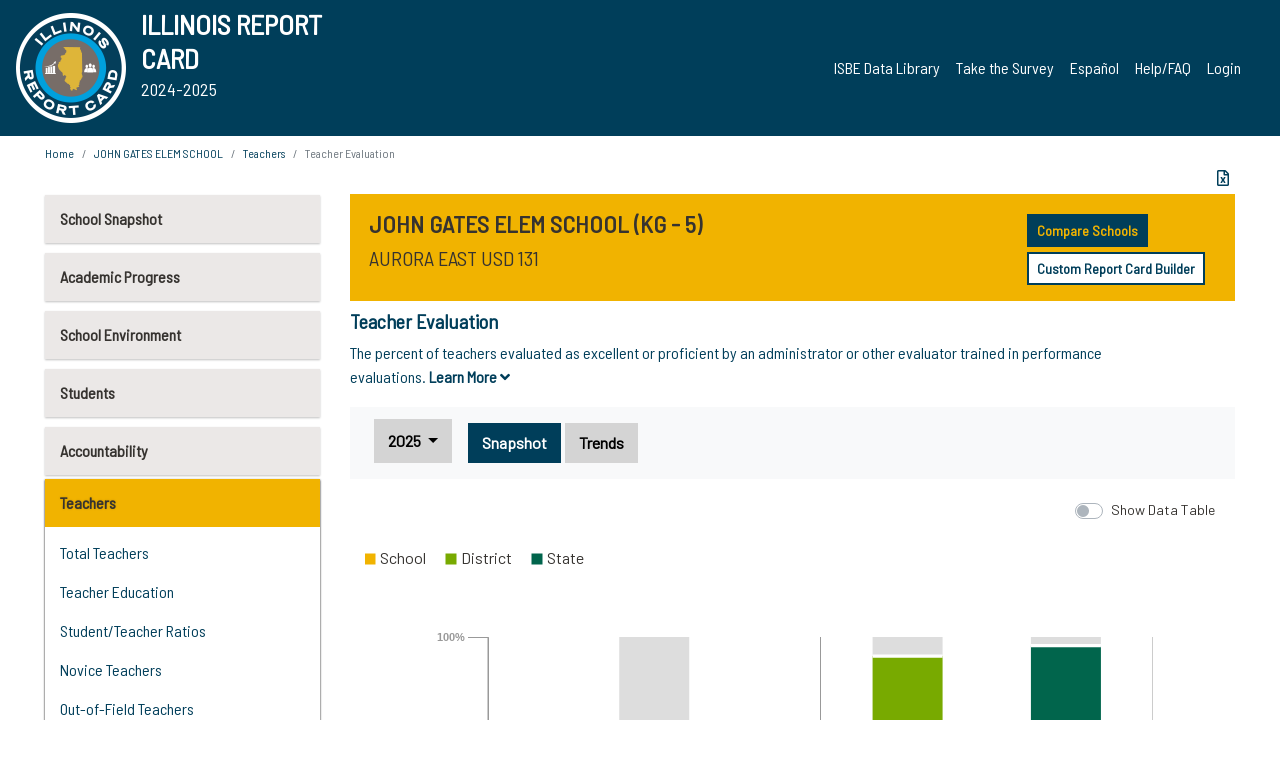

--- FILE ---
content_type: text/html; charset=utf-8
request_url: https://www.illinoisreportcard.com/School.aspx?source=teachers&source2=teacherevaluation&Schoolid=310451310222009
body_size: 83172
content:




<!DOCTYPE html>

<html xmlns="http://www.w3.org/1999/xhtml" lang="en">
<head><meta content="text/html; charset=utf-8" http-equiv="Content-Type" /><meta content="width=device-width, maximum-scale=1.0, minimum-scale=1.0, initial-scale=1.0" name="viewport" />  
    <script src="https://code.jquery.com/jquery-3.7.1.min.js" 
        integrity="sha256-/JqT3SQfawRcv/BIHPThkBvs0OEvtFFmqPF/lYI/Cxo=" 
        crossorigin="anonymous"></script>
    <script src="https://cdn.jsdelivr.net/npm/popper.js@1.16.1/dist/umd/popper.min.js" 
        integrity="sha384-9/reFTGAW83EW2RDu2S0VKaIzap3H66lZH81PoYlFhbGU+6BZp6G7niu735Sk7lN" 
        crossorigin="anonymous"></script>
    <script src="/js/ScriptLibrary.js" type="text/javascript"></script>
    <script type="text/javascript">
        $(document).ready(function () {
            ScriptLibrary = $(this).ScriptLibrary({ RootFolder: '/' });
        });
        siteconfig = {
  "type": "production",
  "google-analytics-account": "G-TR6JVCNKX1",
  "google-analytics-domain": "illinoisreportcard.com",
  "google-map-key": "AIzaSyA3l38T7SATMgS7wX6w-olRiYc1JaJLcxE",
  "location-iq-key": "7b46a94c395f13",
  "recaptcha-key": "6LcR8gkUAAAAAHugZAyMM9nZOpnP7ytrGN06_Rn5",
  "contact-us-email-to": "reportcard@isbe.net, iirc@niu.edu",
  "contact-us-email-from": "iirc@niu.edu"
};
    </script>
    <link href="images/irc-favicon.png" rel="shortcut icon" type="image/x-icon" /><link href="https://fonts.googleapis.com/css?family=Barlow+Semi+Condensed&amp;display=swap" rel="stylesheet" /><link rel="stylesheet" href="https://cdn.jsdelivr.net/npm/bootstrap@4.6.2/dist/css/bootstrap.min.css" integrity="sha384-xOolHFLEh07PJGoPkLv1IbcEPTNtaed2xpHsD9ESMhqIYd0nLMwNLD69Npy4HI+N" crossorigin="anonymous" /><link href="https://cdnjs.cloudflare.com/ajax/libs/font-awesome/5.9.0/css/all.css" rel="stylesheet" /><link href="css/ircstyles_v1.0.css?d=02032025" rel="stylesheet" type="text/css" /><link href="css/load-animation.css?d=11212024" rel="stylesheet" type="text/css" /><link href="css/internal.css?d=06252024" rel="stylesheet" type="text/css" /><link href="css/printstyles.css?d=10272020" rel="stylesheet" type="text/css" media="print" /><meta name="og:description" content="Illinois&#39; new online school report card goes beyond test scores to present a complete view of your schools. The information here will help you to work with your child&#39;s school" /><meta name="og:title" content="Illinois Report Card" /><meta name="og:image" content="CSS/theme_img/irc-logo.png" />  
    <style type="text/css">
        a[rel=popover]
        {
            background-color: rgb(255, 204, 0);
            border-radius: 20px 20px 20px 20px;
            color: rgb(0, 0, 0);
            font-weight: 600;
            text-decoration: none;
            padding: 0 .35em;
        }
        
        .breadcrumb
        {
            padding: 8px 15px;
            margin: 0px 0px 20px;
            list-style: none outside none;
            background-color: #ffffff;
            border-radius: 0px 0px 0px 0px;
            font-size: .75em;
        }
        
        .mainContent ul.likep
        {
            color: #666666;
            font-family: Arial,Helvetica,sans-serif,sanserif;
            font-size: 0.9em;
            line-height: 1.5em;
        }
        .modal-body
        {
            -webkit-overflow-scrolling: touch;
        }
    </style>
    <title>
	JOHN GATES ELEM SCHOOL |  Teacher Evaluation
</title>
   <link rel="Stylesheet" href="/libs/leaflet/v1.4.0/leaflet.css" />
   <link rel="Stylesheet" href="/libs/leaflet.awesome-markers/v2.0/leaflet.awesome-markers.css" />
</head>
<body> 
    <script type="text/javascript">
        function resizeIFramePipe(e, _pipedata) {
            var url = ScriptLibrary.GetParam("helperUrl"),
                view = "";
           
            if (_pipedata && _pipedata.view)
                view = _pipedata.view;
            else
                view = ScriptLibrary.GetParam("view");

            var pipe = $("#helpframe-1"),
                urlwparams = url + "?height=" + ScriptLibrary.DocumentHeight() + (view ? "&view=" + view : "") + "&cacheb=" + Math.random();
            
            pipe.attr("src", urlwparams);
        }

        function analytics(event) {
            capturepageview();
        }

        (function pullnotifications() {
            var eventMethod = window.addEventListener ? "addEventListener" : "attachEvent";
            var eventer = window[eventMethod];
            var messageEvent = eventMethod == "attachEvent" ? "onmessage" : "message";

            // Listen to message from child window
            eventer(messageEvent, function (e) {
                var key = e.message ? "message" : "data";
                var data = e[key]; 
                if (data && data.type) {
                    if (/event.analytics/i.test(data.type)) {
                        analytics(data.payload);
                    }
                } 
            }, false);
        })();

        $(document).ready(function () {
            ScriptLibrary = $(this).ScriptLibrary({ RootFolder: '/' });

            // Remove the Print to pdf icon if the current page does not contain the 'div#iframe-container' element
            if (ScriptLibrary.GetParam("helperUrl").length) {
                $(this).find("body").append($("<iframe></iframe>").height(0)
                                                                  .width(0)
                                                                  .attr("frameBorder", "0")
                                                                  .attr("id", "helpframe-1")
                                                                  .attr("src", ""));

                $(document).on("afterContentChange", resizeIFramePipe);
            }

              geocoder.init({ provider: { name: 'location-iq', options: {apikey: siteconfig['location-iq-key']}}});
            //End of removal of print to pdf icon for non -iframe content
        }).on("iframe.loaded", function () {

        });
    </script>
       <div class="irc-page">
       <form method="POST" action="./School.aspx?source=teachers&amp;source2=teacherevaluation&amp;Schoolid=310451310222009" id="formdrop" onsubmit="get_action(this);">
<div class="aspNetHidden">
<input type="hidden" name="__VIEWSTATE" id="__VIEWSTATE" value="N8f8NgOsBzN6KgivVAHIxKUMteekZahP5bVuwl7s0xuO4nlOt5GHPZbsZRlPgo7P+E8lO2CLCIkccwLiIZsqk8ySe54VKTRfHSbH+KmLSmps4+P0SydTW2XTBSByet4D3rYf5doF7KwD6hfnmjqf+/QAc2Befqx0op60pAfg3H+7hoCl+AXG5+MFdrjxMTbyZr1Qoes/RBlUR2cnJ0CWQcXTa+uhVBpuF+UN9HvxsE3ExZHnHs7bnOvVsgB1VUGJapxuhbiAC7yxKPLdXuznJS0b/D76hNpoPv5dMnLc48uLDNVH2f0F788PlBzn8GhXb8376w1J1drrJctiageXIxpCBt3ihNhwsqSbZKjYt2wdlfx5BitWC+aTRNBqn6tXRGvQGaNrbgeH8F4cOUuZ/XOUKsUDMQQWVLEhSRk8jtr100xzdGRDFQGHdBkjnTJLUV+tJz5/TILkP4jXPAhsZSP3fO/GjnUivgURto+p+ouvBlcvZcI4GWzOSg5twjWE4/2vfaunWSeeMIy0eWMUQ0fCX+xuILCaVcnV3lTXMJGBXv0Vb2uU4vFfts2zwmqGtYeKRlDvT8UiZVAwljKVVG8eKfyLRuT8V5P1tWWG1QDtf/[base64]/la6UAPXV0c4v/ryvPYvAYkp2iT9c161iHGk3yah6DYIgwQ5+NEYMH7448sBQ98HtpnZ358l5T7ABXAyCprHlz87zzGWadRyjSM7SZtMAALA3lqt6JmAOUkkha3LibBPU7NIcF5z5b9tg3G2qjNVi77+f6Sh+q/g/G2/dzdPe6BHp2pazSKjSIuKzBn+785uhSYgU7f3zp89Chve+j4pxRt1hCShk/vnjYTTEL93ICaX3YyxDDNazSU5V+1RnO4wEiFaPrzJfVwfiPAIlOv3IrGaLi/LZS2Xfg0NFRaRJ8nGOLqi7deZpvJY5mmnUTMjOmqlkYvH82W3qSLXpWf4RZCSMbq1AFCHZ0078GZ0zaN50l93CNjZ9AICoP0S6F/2udXSiC9b9Z7wEzQICRsCbOxSxZ9Thy/02dxV8Tastrew6L8n2G6j5baW4XACgDOh0YnNHLatRglyxUIBxQnQF0s7mBklBNINzwk/IH/hgZyJ0IlpyY3yo4vD/bDIgJqrDHVz/jxlA8QxqxSssqWPKRR9HQvjn8YA+dBl7WCtJjjRA0AntqBruDiYokDroWhp6zJKmwzvmVYK991e5w/[base64]/7+b449OoWxFK6QQhPULkED0oap0YKnRZ4BqEPg3UoR2cPUawWKTZDLE2DX/dZ/InjMK19QHflJOLSTbO7hucM16HahSEyyAWBDTnqZypBQQmEKnDjy5BZmN0XEK5gW+pq/pWq5fCjy2RoyqfApvgHpIMzqC4ZWG6XyCW20Tnz7xNycHDHUn/LKlOtwZLkC3x/VioNgcb2cfhbbI/PmmwYgWg6aGLWTmVXf8GWZk92o7OT7ARM1fcrgH16hG6BF8R2GyaDij7Pezwmt/OyDhF015PQAaAE/pBSq9fLaZr1YvJiNsKZz7ydv1xP0wiOWoP+c/12UK5LyDw2mjA9oIATpgPuyS7Nxp1IB1LzAw/bvh+gexFXWD34YriCjub2TjpdrCSJbEYgdKssEFFy2mqt+Yl2RDB4echVxEGO/4EwcibEYSHVOw+i3LNUxsDcE+gV2Bd0sp/N677QekYn2wuoHcoA+vUy4uj/Ra3PLEdyKSsXx7fhogddGRZ46/A38/AC8FzOHiReLAMdavg644QHptvfKZEYp7pfqGqrSgoZchPaZmL1Cw7f/JcLZdsh6U6SdR//wLT/Ckqa3MMtXZawFYNUaULQ6+ob8r8zWGLbT9BITycDUrVpQrovNjeiwhFJgtMmL+hy7NQpWl3AoKSLVzXCzCvXRq9n+wVzw8RP9LWfxuMc6mjLsUT3F3ulpYw2qvvdxF1/rRE/5C2QiqSi4J98amEBUXQ1LIR5WPpk/EiUtdDpb4IzwawD3qDMEG4prljdNRiVctQ13s56624lRwnQZ51aNhVO8yQ9kNCz2ML/dq1C6ZotM7zBG29MyB4+Ggewtl1jrvivI/m2Y8A840xr9iN/SmPXF0PQqDpXQPZAdr91wmormQUJevvgUlJRbPFojuUdnzVoOo+fVKK1OcknNGUBQNUvbIs18GZUBVWD91BFSQGbx8vYlvDMuXqIkEJ58x29kSyR6nzAVWz+giEdPLHn/SssYEe9C7u+mBhzJajxH8hdaAqy0r4ik2MjUrkaSY9HBegzZ6gAxv8zMqdxaTSG9dfYF6aTug6fCQwO0kbcWQpDwNbZ9KK2x+doKRoXrZCoLm5IURnST1aMzEmz4Fh0paYA96lvQQEJq0u0hfow80gCdkx9IZt3NLZmpcQ/hRHQ8tVSgtx3rVFruqocggwbrxva1Zq8tHbmGtemQGIrEwUHsRtA+9NsDA4ik2G4R67e/6b1FlXhBGeQdRSEcWLFk+dU/U/FOAsaf3xFUYkZCvXB98kPE/XIZolhsDh/3WjvazRvKUBYQRN1JlAAY1XcVGh/W0J0O781GG4/9JeHlv4kb8qtKwYhTkJJc2vhzcRFko0dOzkVtDAUmdukwPMX6Xam+rbkdSBqGS8Ey0J4KzG4U0fIhv/X/rwPi1sT/VeKAIXbCr/v/0G8fGcg2JCPkzWSMFDr5ZeAYh6iYaiy127QXje7+3Mr7ytmqG3BWqhta8sOY1EI7UhYBtO7RiTsx39X5jnvRThqof+NA7SXz03wx+/8EBhxYU319ET8zpBtNF1CfxZceIcFd7fLqy852qf+tM28/hKyQs0omLDvGYal5PLc3C6QjqCkXWCzn59A+dipAYrx0v6W+Y4uTqfmc2R0xIB/8zDqVMMnnswixTaq7CBXRVAEciOKnGO+eRjLt+VgKdqhZmrEWNQQvx4HLMNsktHu/B7MHZm4p64doxK61S4sh9/IWAMg7WtXn8f/6c4qLlVYOuPCX1Zib7Dx+oXVuv7Ad7tCf2f0RdwZOwiu7PebBIBhe+0NITiiMsZLW5LzT6ZZgYTvUU2Y1LMlZ6rkZPJSlIZMwlXKpi/A0DiO0TevoTXRsfXp9RUBG+7sDKj8kR0UheXrioXqAI7SctqljvnmvtpuB8AWf2u/hQTMPinNY08ZBXlWzw3TdJFUUWXo/cAKwRQ/I/dkgOFDRp5OBu8sijy3N3xvf3DX5C2kahE5Y6te1473gIPbi5FcHVTFcJHIRhQS/ShM2KSaWQD8HFzSiWOVeBAX6xc2w6whUf357hlX5CtV5qV1JpyqpF1gewsB2Tbk/xx/SNaKaxfDu2b205Ig2EU2g+CZ3B/HHiMPKHvLrcY0e10ixat0BSWPnY7ZuHFaqGkMgSspmdrAi5P6DqeH7dZNazGxtlxrtA43wqYK/exQ4Mv6uriKKf/aE+iMnkZXTsbeE9JNVrX4amAuD/vFuKmYh3oNrwm8QBRDzlFPkZXl16zPvXPhUmL5T0YKqzygVqXOTuxJRq4cRx67yeEAd9+pZ4bw/3lGMFQ7JxQOVoSh0MjFz6IWzSgdXYzdg1iFEVKglukVqMZFHmOLoHVhbQ9iHTsSf59sl+Qb35oO8GVi7Q3O/2eagiacROaA52yHGJVIF5WuZQzogW3XlkVMm+L7ITiVPqKMzbLxx9bgai52jIWTmxavRe24yazJwZAoZ8JmIJ0p1yzZWTB0EC0iDKtAqKmzwDO7lLgYSUYMf0c07aA/0+mMrEsAgzFk3Y0Y0vHdh6SyM78ikGAVsv8U30iF3Gn7WQXVQ9Anx8pTqzG5UQG8AkD8hA1fMznddufTrDPvx3DIzmFnJNb782LIBfEbKUPdW8bF3cb6vmzwVq+AAs5c1OK6s5LN6frPePS/4d9sAH5nu5NRXC6PCuutd7vfP9LjxowoTzZPHYCRSb5P+ewfEgx1gEU4L1YoN146S3cBYuT9+IPDaNqIXl2jVf/M7lmCZsbv5y7Bpl4BAyILQHVYiifGOb3OWfgzynaytCGIw8telB8nD2ocDQxzwRAiDH2R5xUYFrFoUCNrhOFRRW+qMXAmSalZGZjdXNuMmm20h7Pe/[base64]/x+dFDDVvw3WMKha5tSQ/I9JwQlqchRsTYfrNiz4pjnRoLGx6aoyZ1QneTw+KXHt3QMwafV14X7r6l3pYOICPtiV9KdqLee27K6wY1yJryVTNFN02cRxYMGJC++AcDAmk2iaXZvlECguDhhxx4dsxgZS3DONpgKzTCOotzTiNU5AI6EbJzGne/1GVmlDE+uz0LRkxxiCkWfIWbthJEp3PL4Pxw8tuJ+zw+wYKau+D88e8rxhzEkppSpI39Jfb89yTHiB0+zX0tfwTSlmFIyuKQ7CXe+Ws6Vwjzs818MxwC4xJlgXj/[base64]/UEzcXH41IYcMbQS0uXrH7da7gSzadNHvWK4Xlv3+NtdeoMul7fbOII2TQCZPvxQ8T1HBptk2oyYGeUo/R+i7bPBHKu0NsuzbqF8FwY+kjrL86SX0N1F24RQkH6m7r+RGuybjA/xOhZ3NJUbDIDTNCKE1nZg/oupPpmDUYXD7+LFfCXQ0lcw4gEobr8pZQxspDoxrf7tfsV1Cf+rKA3cvVWseoTI2lxvYeLDzY8tZ4vSZjDeDiyud/TsbItsaf1lrx30czp4V/aYytLLJt3njcucHSsjhBqMJGooNXlN4kY+Rw23Sqir5qLgtftOaecZU3DtwV88OcoQc31nMwXtF25jVaMOMfrUpDbgIr1x2ra0WREmib0ksLM5Jgn5brpZQdOe4R1Xpm3axh6qds/EUyICmnoKAESb50h/76A9gNTv/hW8HavplIcR7DrRN4bsXvQFYFyEavYNYDP4aLCjCeTaqKugWAOgwXCNoF4/PsIANgHvHRGPR3Lk1M/D5aek1PMui2kCx9P/[base64]/aXSzjeiYC24lNYSwAmCvvs5907bGNOH4I67GoJ85fomNCm6NbFvmE8yqjngemrrpQ6pnINN2SB2pvKcSb4nZbFO3VxZdNd4jJlc4wFZz9xuqSyY7RkgSPm1GGWjNJcORVJSwEfCKbodHK+Fvh+MJ7x4Eou0/c6MXSrsSU+lRX3Y43luSnpRFiSQUR1jkd/94GqAcPYPpPX4SWjX8S0si+naG2VsfX28Ra0yMPi/PETkN6qFHGR/doqOeT3/sVUNVKw//wd1pBtRLlnQiWG4juKjWUHkFBAO+d8Q4WdKTnQtOunPV2vdM3T0VnpGj/[base64]/Q+IR/EZaoS3rw3ZWj2BxFnVmf1F3plF5wDDbCb+o5VUtY2ewHHs9kZstE2zmtd/CHfPVZcBQv8Rny5sLLBEHfj/gInp8i7OFun2yiZICPda7p0RULWOVA5B4pOBkiweA4QvOp9Vg+hdQrQQt6V3FhcUwEeaiJR6ZN6IDQCNmKD1TAHlpnzA3MKDnMR5ZoW/[base64]/gOpiPrRTrZHaFgiX6G/tFvr3stxiV1u+cZclGq1plUb/pLwaGxCc1fgfzR46irsfNUJbW418B3aWP0PGrr8vZRjIYdyU1P5qdipH/W/AlXc2P+qnONnp0ipmDaLFRVM98DIxopB9/7FktPqpnOVcGE4/f03MFUnYD6SkY1KkWpf6iHvcYgkRuzQLtM9lBcNktERbgcdV7/DsN+iGT7qiUc9JC9BfUY7Ceb1FEkVAvvBF80OtiqREl3oF+FfKxS2m7q8T2t7MUeCrq1ZXlmlzrtHmCxlrdLVv1DW3t5zBEtbhOuO20xw5uSfGTYyWYrMYWBWQdfhTrFZUnQCagmRUPATtZAyd2n7aPXpJm+H3tvXIAR2jgkR5FEJ9mAD1az6AmdDRzt/xhzICR0zvWnCYWzTOoCQqMYoLhHlWLFUS+J9EgltWNgAflDCtE01qPYP1MgQpW0mO0rfU6Xor2076FT5JkyjYyw14gXcj/YFLIpiEhF/jkMdoNSU02O2TEm6ADNo1pKOkmzVxAjuSpmzi7XVul6GmWeWP0097DM+1hs/REU+biQ+ZPd9v9h9kJyKA8IqzfWvK4CN9AbCdgyGO7nGOpSzOqAZlrqXeaptg0hEbc+NfPF+Dq8ywF9H+IQtgWBY+fF8czQM8TP3cYBft2YG1cBg9d83zXZ8ti95fPfqzyxeags/trdBANtp9cBTfx7KwMIG4Ol0YIPb3LaR86ptszqV8J1ixx/mXVZLeqfmJylsVJUxDLLzbt58EUyadBNy+iHBebc1TXDrZ9F7NE8YsieCLOQUufJPUrmXobysK0KW4eZMz3tHld540MBgUs776VFLnWuK/PFCE0xBBib9zcRgZdM19bEiSUhSgqdgqAf5OTT+KPbUbUI0VLPCmWMY6KHkyFYMWh3FCsOJZGNWrpRmnKXhoYGzR6YEIZ9mKOf+EfOAWbOdBwHGQ2GnhoHCtOgtYzFrBgmYeOdB/o6nOFjKuWkVVGEs3Lou39sJXflWmVhkgIPw4xXg5MYYeRVljrdIq5cnZHGWlMCRvbjtqs3D2f53Vkw0Pf+4uizLn+3imq8zzA2cTC+WChM2DLqmztv90Z/2iZgvgkSva/vX0aq9SWK1pipgrUOwN0yBPx1GH/LY2nR3LSRaudMEppQMNRjgKIMeSPOtMsSGOWRvP5ca5UewP73q4LkQvV4DT7+fq1E/m3XYTqxlkkxCfe08biOrZ/rC+YygrI9S8B281Xu46JIvRb/TEqFdWhKiKOaTyrBMKewm7mpq8m3Vso6Dpa2yHlNXHfr9u2cDjnphccZ8OVQY00l0TgbpngSffjSgsTPvwlLUu6UV8CTjhM9OLsSG/HdRwKK+3I8jdVU/qUjHxkgen6TrizmpNoVabp5q8Zt0CnzNI4sdh1z5eJ05erlnjo8gtqoJ7Uf06NDbAR3VuDfbZfU1E/TzsLZ9O6s8pXta256Ljl2h7TJanZehWHYSISJ12cNNqMt8mjotsSP2v1C4ssUwbyMtD9fqfLILpwwWwBuO14/2WxoGotxIuC0hQZnmwYKI1sYwPXy9t7rMktanYMhEaDQ8RuO317X7EkbX+HjMgITmWpuvD2I5pnj0duXxV0WxTuWeNlkbBR+1Qp51IaohmSB0Uvpf8Bmbw3g6lN/vrLemia7xhILGDFqYbFiHSUS6HthjnCgFE+OuuXbdPOexLDRfbYJzK0ssveifKcm664EeHH+IUvXiGHzn3iB1YGx5aF4Ew54CV1Ut+NvlrkJvKKqpzr6SPRqyGly9f3kngeJNZ2xV1aiSLjK5l/okgwtEiTGL+Fx7ZEkTlkGefRL/[base64]/IV9aU7dxpEfp5WlLPN5inL0PIiXGH3O7rv0WH7T0R1FEhHs8Y8jmQOCsZDe9klRp7W7Om9TuokPWWzWf0G3oJIKpLKe+l68/OURMahRHEB8Z6K88acdAfIIvOByW7C7qgBhXHsSy2AFWFRW1E/+wqnSS5/GUABgrqOKqhOErySjXjXdUGw8PDPpyY8oDOxthaTFz8x+tEjrXfQE8Akg/1ALfkmGVWbJq9u/[base64]/36M5oacbhpgA4PpIxrMAjeGsU7anNU/WKP/[base64]/7N6Uv35FE4WMolbqfkUgziPiYTVoXWTY/6lnrb/[base64]/Peyxl0TVDpJ+yFEjS+9rjKKOgpi3bCCrKtwlL+2lebYSBtbRiqXuISO+zZTr32BcUlWkE6GDO5slQCzEtjNfecwZcM4G6NodVsY/SK5nktmVgHL1ufi5p92e2azYc5yOWQORgQRB1fFaNjYzt+8EuDk1F1Hx+bPhN28B0ZOGxpqhYyj6MkyFpRk1DpJcehCJKvsqXgj+eovpxWyADcPzU1RxYv2aAMNjSelbTo/ni9ikNufo5tmik3A1yGDSEo0j7OStjlOnsXQIgH10//wpY6g+reD4hi8VkBJ97ne7ruFn0RV3SmqUvfoOUWJFfvV4dHpoxrx9voL/nq7X5uwVt432QX2EsUb7mX8k5lOwCHJAwGiM0Jw9vocj6WpiIrC96AR+wij7+kKwPeqeC6xB23dZuTbsUPm6s/FbY4/wgAKSbt1OknctuNx1kG5ydYNKKTEHWBfvc8hT+pGJqRz90RLTYl/WSNS/9Goph0gDx8p3mSJdFWwOqZ68S78ULECniRL6ZtWKmGsiTDfmkZXi9sNumKDduVeyyNGs1Wn5TTsuJGelFJ0DGyD70c0N2fqIKFG7AGCQFhbRgSTeJdYIraDVLK/cR1tsEwRSyP0CEMbpr6YbUPO2xnw38Qbk43rJi0BG4WT/0dnZpg+o+8OH8G/GIAg4eP+cYm7AJxpWkh1Ih3TX1uUR3LdSh6JmrVeQKaC/DUwV+wdtvZDGd30Bt0f5Xo/WkKqu10KhrpLZ0ZWLl5kbyn4mvL+udzbaadRpGXct7Gx6tj/6lLjG0MHf+1Cf9Qe0+qPrA+pcY0Aw35GFav24WXhWMdj4DrC1uhrjXCfOd6RkDo6D0ZbD+X3BudXZ32jiiGzVO8qM+wQ2th9xZi0hij3rKeF2hBk7nHebAEzMMaOvepBL6u+0PriEiq9XMaTDvzw3z00EmKywK2WQrUUDqujGzbPTofnIKWhzJYL/o8nyQrFjFQ3PhGY+XBpOspvL1cDmLSH8xn7GrMVl0Un1TJ+O+Ux4D5WPj8akDA9+cQWRlRXT5swhoO8+PnSb3G8GWs+BNgon/Qs0j8v65dXMN/To1olatcJSRJ939S2aT/1F+BYf4EGLfGO8wSRHVA+rpjNSf/ON6Aa4+8wbsErgl47n+TqiB+kyVQNl9XRU9+C52hT7nEJHkQvf6q6xfQjTLI86xiX08FHhFiChKkrLgHqVcsobKOqv1LeWgjYZtC5skMH/fv/OzA1nGp7haHv2pJDhc73iWYKSSE6w9BUPv/EDnh8gLtqndO3c82gqHgdRMBhcuGEqJ8uFYbDy/mS2SKGQMdvKDcd7pNhh6HWTN6DbiM1fABITlcadmteT8sM3GejxDAiDjzdxCMpW0kO+anGg6ImkW2LR78mMkR7ZLCeJd8GMAAyQe3COFFG523KNcQRdYuLKzfcUp/[base64]/Wwlor1ZobLF6eBFz/kjYkoyNIXSTEWSdfGGQtgCGgJESaQ0QyFX4sJdqm7QrDvusiL7WTbEQ/v2KScIp7EHAex4PsFUandKeurZXe42NX0SF57+8hY4Y9ljM37K3LEHBeXp24mBEsxryGnhO/7HJnO9A73O0kGgtR8ANwpmbAxohyv35BetTjK2OX/vZhNX+4airfiDN30y25DaAwQcYN0Yvaby3VWd6NEn/[base64]/BhgxQlrc35IpLRqgRKfPoxWJgT9FjLnDJfhMyWUhEvJRSN6uDXTEw3awa8uMJok+G/mxI5TzOs6OzfjutYziEEPkzjW3bA+13MfAyznS4rs3Dy8RpnuwUcXjFDSdsdmC9y2Xkq5x6AvU9OMUOeRHC7nnJPybc7SrdwhJ2/QTXYb76CxUBFY2OnJtO9VmhIU1/vBwuq/+vFLA4NmpvQQOWXZR/TCtNCUye0hY4SccgFb9OPxeW8HKoI9N5OocowzCIK2muASolz7YxKgfB9K27cxfgxKRCCOxwqsudsaKpKlOVKZ6LfX+WOK/mZ0rWGHBqy9uGRaVh2/VwcJB2T7bR3Q83WkSs/xoQSaprpB+ubIZUy4G2kDWziPtOAN74/y0V3UbiMlCJcDddyKZG5ZC3JkMvCD6uD+V7bTpYg7Hzk3K4+SKvKekcLM46XCjPb9A+/SXM3uF1wVEZsFY9rf0+Ujl77QsaR8hzp+Kgduxke+oxVBNDxeeP+xX+ZBaKJsMMRVTwKnGnqZ8bH/Mtw5qS8K1iZm2LkFHAjOlH45iTYMEWPQ1EA/7g+bVcp1rtlz+wH7Mx9rDjwxN+ItSj2LMmx0k4H9Tz52/xIHOQvPkdMpB1sEIP2kGEpFA70CoYH/8GdYo3JsN6X00BRqkQPnJamadxQFWRvwZpA1DUaoJzvnBaH7y87R68KpL/aqt5JSSQ/GhNH10qBymQUvtb8r2KOUvFMMVdY5pgugrGLnjeFWquDMwCVDHDXDn2/D4iPPKaTFrWFv4ezUAmcMGYC0IhbXLJcXUCEldzLqIngpJHBHEJxwXaIsuKdqTPojZJ0agVyqEd6DgIaTPePf6ohBV1EvMLvpqHTiYwqivsJdbTX5dvgG6VLV0vKnS8Nw72wghK3rhVzJFT4/uCZi6EX+9bvVB3GjULsGjoJaedNvQmsKHUbFNmBeEnW/Z29mTo2GfDgkY0OeZKeGugaiE46SkC9IZDK27TiSbw481KkJUlJhC/KZe75QYigsdOuGQu3tIRj1OIX9G0h404vzxIMutFD1Qb4/7aAQWXhnZpQ9MmHc92+0/[base64]/w1JMynqMERXAi5yzM8spqN+8jVRKEWX6J0nauqoBh1bk0fSaFJ9fJTVVkeVtFypS8NXTV7Z/i4nr+8QSYrX/eWCur45Yy2UPI7JGHVvw3fu5C1ds9kEOfXvoypzJx6x2W2ArniMptXIgF2hVEsqhyCjmZQ7hqMdB/MBn449o8Qoqyl102Kupsf4hJQ6ZKKP//F/ang5j/oshjj9a1EBIlHnFbzthloOiY8Mv4wmIhZ+Htp8835SMx4C8Irafdq7r1H913T0WX3fTTWYEI2JfDtQEr7CnV3+GKTPpQtDmyA+JRbniBYnuxtK79NG5S1P1P8393JWGv8Rv+8pFcRoW7D/i8a6QKW1CqZCRmzVmqisKVdBNNEZ3nRBr4ehGmsoO484KJJZdt1O86DbKHvO9DRCK+VAdSVW75vEUnxhROrIHpXb+Od9mqWv0IOHgA5kUw8Luoi2j23ElVueOmyiMraTGmxm7zlAm5Izh0YmB1y7pLFqgnRGEZGwLJkBO3Z/3jsd3Xz7u4bwpmX0azgyMYm1EpZjh7UXT3Qfc36v4eNVO/Q0hBM81NcOnbn9ikO3QWBMWW1JpdSaZkdVq/IeYxXGYeXlv5gFk51NYvz4hQhVx9hqtxYilHgJYj06Onn+NRzHHHXTCtEDy/I0fTIu4Ct/BJbzHWbfY5x10ykycjJ9EsWW6xixLHPfADr+ZbQjyYUZCZZv6Z1BMOn5cbx1OSeeIyzsQ3xRLG+r3Cs6bs+StGoShWAKMLUpC6ZIWogGLoPU/ZDQV/lLiTwJMMUPyvDluBk/VQIcoXiLA77pV6I75Q+zIZKpB+DaPq+UabLse2pJTaH3NMQWphm+npwWq3TTD0FtLYlyABLdcY+P7wXdYRr8nW09dsjtfgYHA25yf8MU9pMWZInef00Io5/Ad8YA5xCs2YqNeGHzGCeJCg1z2R1K5kbZUavNncR3013d6J9jfMM65MGjqgoCihE9me4aD630T7m5N6wW/BOk2bzn5ej0t0oM1r4Pqs/ZEWZb9F+Q/qZ9nGD2rjc5O7YHpKM8uuxFZEoiCRiZ3kYEkJA7GOY+QAbem7XY3C+FJM5/KE7T9CUjAL6Fr40Glb4IgSMDjCGVos20NeqW10rcd37C3WuJYQJMwzMFaz5/xJIAPyjlkB4YxRec4HNKko5P0ue8FHAnKKO8Om+Ew69upJ87gdAVAIOGxuZvV97dMrK4N6RDfkw5ka9vvkIOHy6Bld3q3wl8EfFqxmTjCLtZdFRet+7kgLSP7a7A+ub7G4c1hKMoN5OOrWkejMFNA1mb5Kl//Nipu9mwx/ep193oqpCmD3kYnaAh9cKWPievsyh+tk38kQ/TdUdl6yOzT+fS1BORZHw9bIrnNDFh1L1JbhCqLP2yvfUu8kfsayJpc2Ctn61atYxeXXCvUy75CZT0jnoxBULeZVfP0VkvPPie509aJYDAd4rk6xTM/77tw15TS/I8D4wQ/RgDxsb3DPIAR4DabDWv8QcPTzp4hpG7rRy7zGxw77WzCSbj1+k2nQRPiM/wxPSmc+gb2xsisQyVAsJoXMSmUHnjUchVPuGAbh66Wl2aAKdGYabkd4/2HiLn7YOcnMAnjAQ/FyfH/[base64]/6DtTngxoDVAs0k+Zx3OuU2bxYUM/8aMLfa8V2sCC5/nc3IGhPWErQYSB4fwXJNJwsT/5yWOIPNZiW/LHOu+oIdWNy/DBgXnQ6MeV7fAhSeHAZ1SI6R+q/XMWcRPEKCTldtXHo5R8re39SYAFEgqYauR1oyVlBC6QLz0YSlXLdSmmLesE14IdRAOoUM/KnwssC8qBmmM7Z8eYtYSC0dsLvt7b1rOZzEOR62dooMojfb3lH/5Lk+0Qkzzs1IEeM7PlSW67bPOuq2PzS8P4onBirxILRHcJP//YianHfyMRbTCmxoldZlpFFTxAs7XW/MyN20y6k8vEWAPqCgRn+QKi+Pf8oKh5kFnSgqSky0+xwqkZnOtcUIYMKzr2Ck8S8jtQlZlimE2C2iOm+pv5LJ1cPTOGza0rNo3FeAUitZQc9KZfs5QZnl2Qm+l3VBbcf7d/ReKqeRku/DskSPrQFLfzr3wV2opT/lefi0B5sIkxmyuWrdQLPkWqdjLbIriU62jzmVOeIfZZyx2isCEzwIaip+SvN12wUc6wMrwd/IUTtJ0HmfVI77phM3wsfFRP5KYrQw5DVeGKIh2LvM1E55rxLb7RUk+aSxP/+WmhsMyssv/MVkxo1hTrDV8GiOHA6FukfV9iBAUXjOuZAxcXH4ZA+23BK851zaCX/Lmp54K52uAnPn7/MtTVvzlterecTD+3PoCoMU0yBtuBkt998EKgc6gXZ2uYdB6DzuQ0R6HsvBZkeu1y3hpoCDOucHB97yKX18H0jennzRlwuy9FLTI3QfaTwvtY4QI/b1xQG7fkVvg3wwhQY6AKbqi2twYRvke+IWZz6fDIJBzP9aV09248mjG1T8hmfBNk2jHaqTyuRfyLrHHv+KkDR8skUs1fOkf1f/quIyf1cDt+QHRbRnB+/kyGli4Oa25SeUn+vWIJ3g6GDhFr9X7yR+QuQrd3S86LzujUEHe6YcD6LaLzz/gHaDg9/dROVLc8zJnuebGuPLGt8bmAomKJhKVA7nlULoQ8iwWWyqhfASrtITuOYa5SW19buJ433TUhGZu3A5/XJhYmCMvblEKSpNz/dKQjsRYMFIRCiY0QhHzYN8LrTh7YvYF8jwKWKwzSRe8x7R0qyyEUEC3ULl12XOMHOBNxjZxDZiMKBWYAmbOGb1g5T9o788kEakzXZWvj4zAkICAqNhx4U2A0Q/7GpsQZ6Q2KychtfnVY0bBmiMPcYR7aNze+0rBf7g7gMQyXYqft1nbJi5RkbO8no4W5A673nGFHFx7DKO4oIqzHUXOVDdBgXOpsW73bC+GgOZSOX/C3e6NnE8QUcTqrcz/MQM2MqyWC2sbSQqiPWH13QEt7CEzCZVEDoVD/XubM+78M3nKfDjUoNp7DDLMB1bMSHYNbkk8UKScX/boXnDYeROYEqtBB0vEpXTyp7lq62Wm/5oAimqyNYyS7mV2VibjuySo3FHd7h6YEZWDUmPq7/zI8QSd0nJI2PLrshyDB9VmSiGcObp2sne7iodkbB4LjN5EDxILZUqg/[base64]/XR9rqKCae7QzFmyAmoYDjcwDpbvsVhAAHnX6sAcpk2UK1JjP4gomWMc7YOJRfHAm6rU/eWIIMaHiAPWi8NpkidSgLw62po+D/NF4xkhYJNaBkwivWk/g7KBIKk3GR5dI2ynQ/+XZp+I0DTmOCGwVjYAtuP3QJvCWCCVDkRebYNjUuIbM4gC3jThWOCQxqs6R7wVq/WRsJngXw9abJ8R4r2qiFqIt177JyW0Ce6gsyWlNo0+mM+vbyFQrsaSQInDhgCSc7ufUrJuZ/n99fineWSCqEry2fZ/tLIRII9H3Iut0J5CpGchxs/HAfPzeLmZ16nFQFTZtnHDTStF1ia+0OP/OoCWLtt8RpCzDBR+DO+4pV/SohMkVbukXaPhS0rV9Dj/IvF6LjxVKegN5DK3pXvGgYAmTKjiGcFjCbRhWhPHJ+RC1AgC9DklXx2MJsbhP6ZQiIKQdCILh12bHYyATrmhTxyFUSG8Jum0HyvE1v9lfpy4YLgvPixD7qa0jcUs/q4OK+cZljT0dq/Xdd/P8cMyncYsAsneaHY+YbnwyQ+hbu9yrt4SAp9WPaO4HfQ2k0XoZKlfF0t4dieKl/IrVuAaNV12DPaFPFLvJOgbm3BzwwwHn9KrhSAXU5f19Z/36nFiHHYbvx7Grkf4BbJHqRhkm+GF5A4ojoFHmXjPf2v/7spbHDSZR62jCkq64WjNd9YCbkBFfKd7YtiOEdNxx3+pb59CzipmujfVx0jQXhdLDC63fTOhRCEyKUHBiLknsFUKvwLBM/adaTnjOSdHNcLbqtR6/zF+5cKQPd4v5TteMOw6cKMnQsha046fIzDR7K6MgdHoeIl9hBJT0TmN7hJ8Z9Aasy+gIV+pOk7ApYFiYfmFo/KTbR53aitlwgf3Uc5UgjhPAgUM42jKAUo+8BNdqs1YUIzmqJ3LXaUQ4OpELmQJJ8ev+47M7E+0/9KPYlsJGCdZONuKOiXCfgcaNk52kd0VZZoRfsZ6Kf1nNiO8EahcmHfHufpipu3yt+/LUXtQb5sF/kO8bn/7290fCSFNTSMPmQ+/sOS6gO8p++9CILahsoT2nl1HeuYmIzN8kNSyhFdesRv59lRS4BeMcesDRGB8KUhYoWmhhINHWZFlD+7/QAYUp8JYizEbK6E5rL0rZpA8GCLwhg5bF/w6JN+Vi6At9gZc308myCumx/sJjtY6SM/dAHDrcTMQupyfEkMZxPPmeugRhpD04Iq/8Rw4MjI5H66b2bIceAnynYFa/mqFHsTekqlDW8zG3wO7Hl48bFxIZXLXM1F/[base64]/6ubGxcCJF6vheos1Rb2rKJhLE5GY/2mmzuhE5ov7qz+udPV9nEP3HyVZuITIc3zHKmhRYXU9hdzVZYZLWlz3pBRDcKfkpncyyvZFJ3Vn7Q2bYs+TzEStdChGg9TZR+bApe+53a3FRFC6ZF89AjqdzQFM7QWODxB6/FgzrafEmKf7u+m+i+5kKm9X5tA69H5XHNCwKqgbH/7XVTH8VDspF68W8vSQfvN5zNom5Gtv+8x+VGSHbP+sb8k41tRYZx3dZA6pU1dxRQcuQjtys+QUeI1T+5Cmh6ViB89EpQ68eU39xLGcJwjDrrHGmLODLN0jT+vx3MjTObsPzTfI2kn76vWas1MswafB52+IP8xusKOeFI8s0uaQFZwzOgU7VqYspPAFVkEUfJj/+WHHPL1e/SsN16nKMC/NBOSxv6JG6j5TNuKei/G4rch2oI6TMOgk4iKB5CmpQ93lff4JsuzHRvBj698vcH1r5Vu1yUkwho3cAo/aFqEgQjdxn/NYpRDjU5zue0wprhiWxWcTrfWOC7FzHltfAR3e31Olbu93YpZ/KE/KdH2lCO3DuPLgA+t9gMX8yfJM9sTP7rB1sLYYCE/4EXNnvAErBv+8hK9KmKgRswE9dme0r/tepa7Es1t+6eMr4qnecQuZvQlsPIlN2weq9gxxtO0E4CKKBv+n32POwksqdD0gJw6kuylZYw+ATsjCiYupd5IM2b+A++0RTuAkragRfM3TW60pR4vrcqxVizzUHtNxt/dmjw14G/CE5rBqd3L3Cz+2M1g+tXfUOuMqYmf7Zpyh8eL3CTU6xc5niXZL2fRdy08D+UzXmdahVGp5GoVTolnIV1g79SiOLlF7SCST/r0MdOXXnsonyrcj8i5D96XmwiuqxmaibmDUaxLC8TqV/d+2M4oCIOlYu0I49yM2E07sHZxUGjz3kQpwOf6b/pbWpLUVhAG3DLC+1NLukQytMItOgotdvsM+BxeLC/mljvIHMjR9MI++Beg1w68ByxbS9om7lQpTWFaX+l8d5yfHfBe7LTD/wmZYkiC9TsylcA7MpEAf+ixDyuQcOhzyJAcx9Oj+16CVP8ojju8MRq7Ap4FSxFyTW1EhNFic+xP4Wcg3zngYdYtg6+W0V+E0Vj/Dcrf3C6tVN0gRPWkYf9O6WEEztzaqTTzoBVR3hlX4npKO/CKRRd7sNwOaIFZUOnBQyP1Rduw8DVT+o30KEszN3XVR6EeLv6zqxiVc66ZT/PjyzewHPB0sbAB59nVcV2H2Go1Y+2p+04YDaAcb+7o6Hyil2LOJC0iF6j3K08B7Iw1C5JALNNopeWMdsWf7xXZ1xrg+klulpFls52WKtSwgUCW/8tWbr79psXRolbeY+Z5RqAtQzjaW3H2rFtJzuXe/N9jkjMmqo4Aw45HLqAtHmAYrnGIlwGTaGfej7YHtBghDsQ7JpVKw/1XtT0H8E12HYqUTKoopCAyHJHJoh5vHk4sofXOCs1ueKE2yRnz30MiveYH7ZEFyMxhf/[base64]/DKNAMg//[base64]/hbak7EDnXI8VLNUKCwJaw0Lo2Yi3x2eZf7LueS421u9bzpWF+7nENY7GNqLjyqcxOudQrPFCWqk0YNR6qwfMMkcQ0TSk+txh+lwwTQlhsLtF+PNMBaRZAA9k6u39uJ/9I7pSdYJEwOd3AKh/wPPAyvj1yW0xQ7yF07Su+YwNTN/iHmmtbbTjtT3sI4G/d+retkFyXfPz3/kWG5NXsul8KZmgNuriF5EDq4r0hqVN7RDf67jSHNbWHHfbwkPjjeKJNgr5pQ4lACj/47WzjljmdfSGmYhjo1ypNwp43Idtvq/[base64]/V38cBjInOxV/5IuKz2EwxP/lGbgrIkJfBRkwef1QFGssWLXT1ar6Zu/tDviCr9Z+3j5Pn7Aot5QkL2dmNTMPWwCNzuGN7a/b9bRk/kqcj/kxJkh/RWcD3s7JyOX0tXNQWXMQv9m7+PF5w8KE94TavZJpUHLUDHxVniMf7j7ej6TSdafNUzjaZqN+O2EOVf0d53lERqyRA9oAGXju4aVLBIm88TcOf5BtRLFzQnV+qRjY2ZiaF5JNvdTsnB0/pVzXof9tCu9AClKNmRfJ7XQ/K3zuUBc+QFgWJ1zFJKDbFTJGexzTyJxTjs/tJdx7aX2L5hl8YiDDg0ukXVT/wBm1IU1zREHPSyCo5aVNJEbKst8Okh8jFbMWp7LOpeuqR4Ox+YCmiJt5eM7yOAvf341vImF92vpRbBYWS6jEJJUDsf0eZew8qWlWyFxbHw/[base64]/6SRaWeCEuj30rEb9Uj09e5oiIExyI9gb75Hy7F7cX59wnuJttn7AsD9Xq3HMsZ7QxEeqM9aJGOnzGzjdstuxe5+V9KQXEZ+OqNm4xg0n05QQlY/kD3aDISParppBGHvVnhy8KZyqXSrUoE/[base64]/Fue+ysNUNi7HZzdvl4ZgRpMSTlCtgfW4VQpkqy2IdeU/4sz4u/NazhntxFNK7rpqtgWAJUiyuzi2xGz+e0glNOLQGnSAHS9QFAvvBdH6zxyLXeb+zM7tMhgOQSisHVZRm930xjjgrGQucdcDK+OQkgI9nyV/yrqZo9fcw/3kpVQLVZuTd1FZ/u74m1caT6vj8Is7u4z3pPLW0Rmk9/ZMeA9dnq+51yWi+ltob2owU6BdJzi4G+KDTHLM0RvB1WDfYzlt1EsKUUdcTAOQqUeA+eHQ1U82SyQVNYouhF3BDIBinpX0Ca8g1p9+sAhObN60JHCSrxXC8tLqsgIWklUry9sXIBKHYqrjNp8AyVjcSTCs6/RoTx2l7Azs4Rj5C8n++VkoFjpX1EYurkG3yQv86SESuV3o8mkl5ficSMzV24JXB9Kn/9Mq9979RWuu1enjQJCz7gExNO/hj4dGIW0gcnqV8uZOkqzGxI9QNDWwtL9v2WRU9Y2OWeYR2N2FuH88aIRBBT87CYFW0laKQzY0XymsAvjWgj8Fjqi+8Il6CF9R4rnwRUxAthCwrfui0vBjmPchyg/hO2DgRsWJlKVvkECATK/1TDBayh8EhdSy4gMKu1WwPUDZ5EVIe0YLhjBDJehPzOV2FiaXa8XyZ+ozZStQVgLI2CpVIecncGmJVOftW/qnf0w7qUZfplBzHES1tbbRMorHIcXM+8ob2TMvO5agi7MWTF0BLrN4mz1gegaX0HRthW/l2iFKI2nzPi+XIfXRzE37oHL0FTYFs6r1Uq4SeYSnHi5qtC2t1cPEJaUZriBX6XmkOS9z4t5Bgo+c34RH/WkklSV9rOssNr1EyeDsLa85j0759Ba+RNEiLNwNjyZOyKe+GhLPbGDFBCaKNvNPE/bGc+qSLK7GhoFI1HdR+7yUp5cWUIVUFr6FYWQvRrBT2VtB/t8nzqp61152R3v7Xp8Zkb2YZKjCFcoPuTletCckkvROJx+VVLC/pXaxQDqX+kxo2Np2/v0dS92Kp8gF6SDSz7fDQrw5OSxRcxmOjFKbnazpDzWcl8Rf5OVvoUYi7T04MMmvxAgSMirLmKJGi9Np1EfESQ1/[base64]/N8J7+st2RM8vVn9RQql5HqvHgZBFGmFgg44rhmSCBg6Vi0C0jPllALeoij39AN93EtK6N1P6mskhwwulnh3wSNcJDG0sxpmK4zOwnvYTCNnLnmvV9a8UxObMhnNMRZ6Sc4x5zG43JxD3W8UUoKclFN07GBdHER6kb+YEKzhEoD709b1bbZC34KVDsu0E0MewM/uJOWuwz2AwY0f7z3fr207F+QWIwrn5Zv3JknNkFBBM3cykrO/Ub7x+GtrFI3tx3zOpRM6iRtW5E0jowXkWXTH1z+V93EMTaFyfiWQFbSVQ/9bU0zzHd5lK4zliL0jH6vU0+X8gQQerc6uBs+1lZvviHiExh4WeG4ecrkB9pEJmrHFncDXDyZ3JLqwlJx7R/XySbgUY2FgHIyyAo9+IQLAmjzE71+jjaCz+GB0i2fN/M1ZDT9FpColWcsUIMiHHBRs5sokpzjeOvHkck52sArR9N7oDw1zffPMQjjKhirDq1n5Y3x/[base64]/k7BwPnUH8J0Hf4cBvEOP+eCWIvXwOiHApxBdE/b8hZIf1Li6qRIQua/zCACHm4LqnUFZxpGTknRFXTHBmm4AScCUxVqwqFtq4tuOtFU/8hbTWqt64PHlUCMWNbkBK9ox0yLWpHEePgHAmWsi4micZPiNOdyuf+IFYtHr16R48lHc40XsdtLDTia++KJVZlsDm4aFYp6GyxpfuhDQ72+y0Zt54W3N2TAIV+GgEKgWESAItaaS6OP/vciP4hs3K0uOXTXTtnMlbZGZh8W08CkXqwywDtP7D6h5jYOa0Bbwj4eVoAFaUSLm2csAjlXx/sfH8bSnX5rZzDPbyMSpGNhrSs9L5KW8f7mpoRwSYCMMeLyh1+HQLkIoaX2IfK9YuwAz4/q33PhYS5ShrJAUX0Murdabtcoav7d+I0Xdv9FnBF1Sj1G4l9Wp+LCktzuLyl2KcGt22iC/HVv0dReHmRhZpPhn9HxhS9b5RcjFoxVKwCl9vUA1dNsjTbti3qgeL9JKbJBWGd7rGTmCuBvTQG0F8UeQd03UJ8ZA4P2NyQ/vp6pIhtwB78NmNWknSiyuG/vJ7oBEi3eywTIBXyMlKZBwlzZbtN5hb8wFplMnaiFR3NewYTAZnE4XvIrSm7YGYkvYvtsfxalCY7A0fgPqJFMBOc/CgwgD68pnnnes6AnSXYLnyaThn18F2op1Y6/NJQL9JyS9ymw7f/[base64]/Hn7NixZ4D2VAGAASrFPYmOfGT4KAQyNkHHQe1NN0VqCPPzHHpzrt+wL9IzMaDZ8WMGG1Nxn+CEhCXYZf3OcbxXDlLfMIZj76nRh4sx6iqfxepIU9cm2R+Bus1R4G/7LIiyCVd73BeN4qVS8kEaZMd5jrMXYhzGhlgsGiceD3AMaaq3UDMuOhcJHW6f1XYNsYZhBgbCK6TYC9g1pod7nIA9Y3TTOjMd+PGVYEw669K3YdFjM5tfZ8IDv+fnqOqdXmTTQP6qnijK0S88A5Z+mcj46NoIUdfOnl/5srpa9CH70yAr1oBvwOTp3+FMg7aUwaiZ4+ZStIZ8vjLtr8g0AalUtvyaz7hq0UlZoTt+jmuLksmWlskjVpqbK0lAc3W2voFvL5lqxZzuxdt686JKVgkDMAMpMhmajihyCBjdh8++HXe7+tlCSG7PYqWMOr1D3rV7VYDSHOmf8HZnB741TGAwqDfDOv0CqQ1IUyRFkF/VBOu5C4cCXUE+DNc7yc3pxCf4THEpPA29PXS7UFHhQWvMUGI4BAzWH3b3pj/fyAG1gZ+SgLAQwIdb2EyUIFzH5xFUIcbixmgCGY85lB9MIVGq9ApOSBxxFy03PK7+ULQK/dc+AAwlf2ijDDonupwjOMrlEYnfKv4+KZCoLFuriBzxqCZiyNbsUNl/qBR1ZL4+FJAHBZiuoSao5+iufSdWefE0OUFBojnNdDvVN9Ed0xJr++A9+iNVJ3oi7mD8u7t+0r7ylu9Fo+hbtfwRdVYJ9tqRFIDi6Kir6prq9AGoNZwVoXW9J+fbRTkn0P/2mbPGZagMmXz/uP5APBMs/[base64]/J/jwechxrK2LwqoDwaxlBSP7RSweE5JW9M3IGLjIbiOlgQvdr2+J3eDq4JRwavjhnQFDyDtzDEGQOQzSwZjjURa9R2qNKeDlLVoapYD/5uovM7MoRJa/vaEf5dlWt0v4/2mz598g0hwL6y0zKeKXAG+1QMQrZrYTBoA1rGlPs92HvCxNzcEyGm/WXDihZ+2lyQTxwXPhBJAJDRDNZKr6EBYqFCaljpb/pnBDA4/72NIaH0BVqZp5MQOcWB0Bcg4Oieb8XooCOGg+/N9nHhRlo0HAWd2zUpJLGaYKNMADctE8D+F/lYw8cxWJ0o/2d7uvcIUxtCERJREliQwAcCOwy6BFmJXuLNJxstvY/HcuF7bnYlNTGYCP14Ij9DMf2/apYzAuspX+dEjWaD9fiwe23mPVj9mWBj50BDfx5yZpQR8XoFdHuenzDOf/KqUlUmeJ9sx11k7NMvgkqLczVcs9BsfmghK71zQh01a6Qos/nUfX5Fe+5nZ4c1RnJUKnpTAhsjSU0xkDT3oqnVSHeMnnkuAIC3tKSWmUtwW6HY/OklwlBUf335MszlPi95Pj5AFbP01AjNQFhteyXul6FOFGUfMooOdM4x1LY+p/ftLMo0FvjdvBYb6TPhLR6M+UbMqzXptNFdFCEbvuh/aIIo9CElIyBmXpN5VzhOfFCx/4723WK2lVW4ZFP7L8ur2Z8iypEEnI7QJL24SKYGFxjHce7AbcBQcd9Qp+F+PWMdwUHZtEMfwpY6kIjkg5wm9TGdmv9XzixzyD4j6dAT5TeXSmzkSZL5pilh22UBiFSMiKa3ATeZN3GhQV0hwp59BgW69bTcY0QNrT8m+BG9xwdicXMOhJ7y/g2A1R1Jaz0wZ1Wq7tRWACPfs1mUJhx0Vx2Ray6QfUjVWBDPF2q8VSZZdPveVH4zdL2d1zpsggnfWKoYOuT7gtHCwwltPDTa13xsp/hIvH77+EOM2i7qATHztHnb1NdfsgDwgaXehLEDXpufwDtgAIE46feuSUta+K0amtIo5RnPc8npH/DJ6+sOuMPry0RKbnDivGt3f7pf6Aw7iUCJXgCXrxvraD5/BLkVgbpoAuEU/iikQe26H5bTLekYLPYe6dNyncHEdadZ2ZlbF53TpHLsZmco618m4Y990NrZvQ3qDANsAj80MRYsqDhfy/WR0LBkbDsuRGeP5Ry4XBYTXUprE9BQnHxfTIX7F3ezZldsJUjUEkhhq91aQVQbmfi4LV23TLfHghvwxSBMjIxB5nrzZn2a5xMsoNOqfuj1fEfSRSgDvNhRLHETXNgZm2V1bY3fKI+nuN7iptuHK3X23nNO/F8eO/0SAV+PL09vBE8RjbHzZEtE7whbVezjMLTkJ8FiEIcrwXLm44BOAWJwiuk5gMuZUQQgafh+bYawU1LmApvDRhGZ66Z7IGxC7EKT41eQS4JrBJBgTQpPQSDSCESDGJe+Oc/aiMRWkrDIhSmzcSSWwDWbNdZsW7cEgYkfIkeWQl/8j/4usv4xVXpPwj33WBFvquC6/xfs7rnNs2LM77IophUEe93F9Yyj+NS3LfAIlB0QR0CrcZUSpvn5whMtt23iKXBWchaaEm5FlFh/ZOaZmlJRgveQz2n2szFckr4W9m70mJes/dfWie47mkJUlQIhcYgAE52JPodUCstMH/oPQVVGtVdHbPL/mYQeYlzKwLp9FwmCTYO/[base64]/b3yWbgQrRDHmcdRbcg1aScNazKXEVoCPK3DhWvTHoVqp4jam6KNAMV6L1uHOUIEmJv853m2XxdgvNIP9b5b5S96XdtJfxfXNCE6bQScvHjuz+/4lUIEi4nxZPGpjKgLk0XmtrsNV5StE2ccrH+E0nAzlzaHMMdRFvQ9x3eW3Nt76483aImneB2T9jKHOI0VgPbOpiI67PA4rOUI0oAxV7caC1Ren1j3EQKUEMzQckGhz11ZvSuS8ChO5x/KbuEjTXJtahg6E93AQU+ksaAuP/Vnji59kI6hLAh/nBQhvHIxuxz+uC0yfvCpz1vH9cMlsLRy5H7ZpApPiZl8fbGWloRxMs/PqyvrQLHPAqpJPd3/5ATYQm9tHH/hqzxLHKCpmy7I+XaA5yYl1SIKIa3Ru8zVImHBZXazMQfQvIbMgxGv8Dr0jjnvIKt9b2PREgD9wsv0S8TZiR3so67FnDtUNOKhPYjXkbjGCkH2moI9Vi1l7ITdQheTBzW1yt3oD4LNc6dQd0qjrzMf/JX/ql6dhzlbRnUI1oSKWUEd9i+XiqdazEHz2ZC2i+m60XPMouTgaVo6eDeiFMKFO8NTP+79rD8ZykOhcmW3Fr7y82PX5PrtiMow7a2/AhKVx/w2sNVk6Lpfw3GGRH1416U71kHohmfmXkp+QSsCiUb4UQaFMxqulLGA1jqvWiJpr+ossEYUaTSbRGLuMbKRt+QIs+tOkU36dzUvY2gCM68JjtOdJ1eMeqWBADdMITQFhoCMoizC/[base64]/TTHvt8ldUfzudFcQX8kdT9rELx+8oE1y6npCnDnB3+NCs7zRUUmeJqH925Nwuk8MgWz4uZ41gPS7x9WkbC04Pr5DJQQQGGSQotAsy+lWIRwLI1Xur+0ZE93J336WX64amCcPfsDWRVPrs3vFV6CV9axWi/zo2oZ+cXbXKy72S3zdqw3JhHLWwhqWJFWsJZ9OqNVa47Q5McsGrt/PmuaJurnx8xoRLnvAPm4YYzidrdvBEWrhO8n7hNB/BMr49AAPdzUTzFOlvMGI+G+7I8iHbF/wCAWburi/SYqquuiB3LJOHW+2pSi8jZHABs6K+DuBErJ9UWe/tYpxnw7K/bCAyB2DJH/Bj0hpiskbdQwrx3db4NEXGMdjoshxa074Z5XbpbtAolub7nhMRB9VuI7/af+hiSPZv0h4gYRT49yBaNGs5Lp9rT5j4Y2ImM5n61vo2Os8n64TkhUNOsap/ezvEbDUIr2yv6wkzSovqa7obSmMdX/uX8GYZCsDAchdCnUXiTrtjXPb8KChpYYTX1dK3MrJOv0F4+tglB+Bso5lONI2HwKlGHtGZB01jlt2y1QuBnGHg3SBuVlCE2uRZqE9buvxbsqNDoReci9eb0pSQHLlH0F/ArMZTkWKv8nwNk+2y1an7SqLQ8gf35afd/OLL9kujK6n7qKXaQ2SvYG8LkghdDTAlP/30TvyrfLTOk3uBI/rwWGB2Rn33EBv4mQY0qK4fgGCQIaVfM3uZBBtEwb/HKwWrzuB8dZeWRyKbf8JrOaWruZbKx5vuNhkJuPBe5W0qGl1CqMdgnUZSRFXQ5h1rOkxjX2A98yZ3XmuQwlYLgfWxtSxROk2oLyRyeAwHZymNqAluND1/ELwSnTuaCvtSgLKmeCiMFqiNzFgDEf4lyE7a0imj5XFGwfDuUfnUNwgvgTvvoHferH/+0zkMLaX5oEbSxfgycpbETibysZbEuMFTta/K96GaO+AaSlLMc62hQccr1MXPQnpHMi/CCEMKW3wtXhOaUAruPEYQ+6NImhiOmtA7a0TQ0qvZuAsr4LZaPWLPdWT6f79lNxpjO/47Wifa6A5nO3esuaqmq6j/1crK2FfHiSXP7sy3pVTI4tdaqpBvPkgeWYBJNZk1fgH0QWYj205YF018zd1uocHpgQgG11CAUDAB2O78TdpxVCDDLCK8dUc7nmf3LY3UjFXfag0sNRu8BDXMsZFPefybs3Dt5kSXghhQNRRnxMZK6TKJKyFCUYGGDMwUIb2TOvohIqVyS2bwI3kQITTNT2KdQXP6Hjh/71TYH0+KYpqBXXd+GOP1gQe62eb0zOLa4O+u9FmkJ+L3k8XjyNuzB5v4w32UccJ/qphWWLAItwKhfPke9OJieG/B7UnKKQ1iyw6u/K8mFGG+n7FVIKVq8yH5kJANraHRQp7ZTS/i4kjiGlEKtRB10b/jlkDQ/dUMq3ZZJHX8KQ3zO1jgVdcltf7b8lXRBriwcQJYsA7LcxOdZ0XyBE62WaV9V6TpQikxZTsO7Yc/rSH4il6cOpzBVTumXUfWP9AjyRLLHX/8MDsumLZ01kuuIOckYBUJ6toRgghjTRbHI5G5t6+4yXT3GQS3cWUx3pXopibEr/a7Befms+p9zffZt9oqfpD0HNBlGWEmt+2qU0px5Bk4fCTzEriPMxIcHk3YNziLbnpTJ2zOKvfT4nMRdyBflc3fzfBeu6nqDAKRmxMFCASmaSU+3It/BwYMdX3AKXy/hI2bbE7LHWeJitKdpYgL2uDGGwGWMA4Bl4TOw3Ldk+akrs5D7BWM04fdKFMrzLLSb1xdpm/tpnXZj6djsp5vGusCizyLVQB5/qATDFBoCSWcBDa53GSvpJE7C/dF4JjAD8sELwfGgjpcdzO6Uf4IysEXTOP7UjBQ148I2bEttVneuNXbMe+qCG9dzZWJoDeUKRH0cF0i9lCgbdFacQBxWir2Q/A7l8xDARllSa3LzLHZQ/dVfy2vwg/[base64]/f5nY4yLpNL4VlmDOjplXGXT93BmN/QqaNhDFMRv7OO/Bu7ax9qZ63MA2u0vRxe9R7gQVQrdYdcLNBKV9yXgGsCxwbU/Sok5EbyL80XK/yhp5j5p8cOBp9ekYdgYckGqs23UwTWw7b747U6iYsZsNCObQ3mxyud7xEmNH/vMkaBgYiy8/y+c9jvyYs83riXy68NueAeT6lIC8SAqonyz6ZLBd+Sg65aIPcMgMojO0+IxC12OrvuDYXJwQHJg2no/ZJ2IOuo7lib6mnsv9nnAKIe5JzmhZwsfZr16MzWTqTxbxEDqL+ahQfIt2IdaQf8s/K2+7Fddd3fL4dbuGd4Dxq+WRF7UdRWxrRXWMyIsbrU20Dphq9tNtQB56DcEuGMm4k/A00lzMBxlOe1DX2q7ij4YnVBOxWp6h8tYZw3WfY2BM6GgY2m69V96IApeE/FGxxjTOfRSFPLn3l0q/NYR27YQ9+Pi+9GG+Byp7L/5JsahYkiZjicigMInaQn1Q56kQffjd90BOWoWMTtYtlByweOouxlgbO+tljCEQpf/+Ts9UHiCgBwdFR2dZshlQsbJBy+KYbRtcb+qbul75fjjHiQ2iRIjK6DwXnLNtI5yajp46n1a6PcLOLqzr5wWfsOvZuKqmgS091TsjlzYvZ3r9kygNWcdVKZMD0NBPjNeSP9MROiPwrqZ0H/sXJ/3IAANf5dN7TJvIIbZzJariU9N1K2CW3sdFtwaO4ZnLUk4Ud4AkoQp98T8/4bq+1NmVV4uHFoeQWN93+oUBdj9ggZ4fchWPLuo9W6rGlX04pzfHvFxmrxjcWp4DoqNHWULOPxhnISufJ0CKRKP9rwatEqx39ayTQeOldYx6KUDl1dWf/zT1UskdpHXm6QcJTTbG6jUPB08B/spwKc/PFHrH/1pqst4ARvwD9aikm9QCo7WDgbYzjmeC2x9pi5IdfqX5h5bImM2Y9Li4fcJOnApDUFjiiofXVF/1JIJvKOzt5FZhbuRSzbhGcaMY0A9GM2V5jIdvf7+B/JHvAYZlK4TnlX6Fzeq7gxA9rtKU3BlwBTwidAnmQ4o7T8YwPZN0/1UTCra5KmO7u8OpRTxBRkXOJ8SIpkU8HVPDPrplqIjTUBZHoUBiQIQ/z9Fdrrc7Lv6ctp5d3WRsN/dk9nMCt/Qauq/9MCkUrBDJDif+MQ0GEOIktP1fm8KVmcQsZ6fYVmfsNSni7x1gqV95dzhO0Z01LL/03JCS5r4iA1pG4Kirs9HtyZppQSMfb2WgXPySpVZBrVyFopVL6uClosXrGL+H6cUz+ls97tB+earGM1W6einA8WfllJHeX+CBqCMg5eqrwI7BcgZfGRBGqYtNl6yrJJgY93Trbt69NXAfIvO3wjeZPEWsxv++JAp9/ktAsZCBoYxx0mUR6qhq5rSB4UBhBu0Vx3WkkgQ5AMbJ2eBlmK1G+z0Ewq+o/PklGMXF853ss9aozgaKMDjShRe5DXSVkfo/[base64]/BImnJ4DUNEd37X7Jbi477q+Ch6RcemeaVO8r0Rtm0wWB9fZs4OtBb40/gZzEceUUokqqPIVwiqZADHYrNcdlL7JIvuKMuWfElawcyMSK/00UG8OU8Ff/TzCXJLgE2WPTAWv74to2QfuDWiWGamo7kifFPFzIg5wP9aLEETPLwCj5+l8MzzhC1LBSQIG+hdzq9Jgcj7FM7EyJiTCPU/jmOQ3zK2SBrBFURmugacWohfWEuPDFi5XBMvJvbh5bgNU6kXbEWZ4GZa4/St1Y6Dzl4n1Gsx7zrL9DdjVPli78TFh4QrCVIdM2u4nzSydwbVJhjhT9KxK3jR51DiUKQ/kS8ER28okxahnfHo0jQfZJQO+M7zzEXdqVrbA/[base64]/[base64]/Y3I+Kk8yulWf/yJ9XJL49dMdnoPAtkQFaP5lJFK+e+OGrluaa1wmmLGkKcPH3bd8AMUdYCcTRMzCipX84Wt3Qr436SvQdCvC4eaYmdXbLKhkhzbWo4Jo98LEwKTuFbRNM01OwxSaEL+HVFchMRF1RW8+SyeWSNb8nZmGrYEQA/9+Pucjco7KtXBjUanK7mi6EeZnS55vbZHuQrKdxvKqacRrOFfJm/gIp8e/NoJ1+DAn0/0FAVjr9tGiShJrxbr+iimMW7ZIHrA6wxe6m+Iuct/BpWDDBvbpJh/pQY6Mo23pTBbRwqn++Vw3xBNy+5KR9/LmJBy/ueN7gepS58BhHo5E6WTQmMuXAvCWEFsY7myfHatiojFiYHlvoq6KVptZrRy4hDizX5DT7T/0QnR141DIkFerhbOvu+tkKQWUhu7BMAtJzLjz9j5nEID6KFQP1nVygbGa6EXUiOVwt0jU+GhJtT21+zcKVTX+pAwD/xwlER9sYCdBa/TlhWMiDHAEbwv94x2JJ+9e2RnjWMO++F96ppEUBE69WlkmEeB+pFkIngStyn5Q8FJhmULpY+aj3osTCJffQrTZ1nxljCVK6Amc+ha0sCLKBu/bCLNmjSG0r/k9iw5drM7X1AJ6NvBEYqpfVVE6J895ek0ACtCH70Cd2ugwK6rtqiXTzfrTsoBd9oEeRd2ild6w9WawrTmIHeqsAPYRQpbg8FaDDcSBfcIQaj6NyQWLHBzexCGyF+v1mS3W7E9UygojwulSE8n18+bu5UPo/bIL5p5Xrh0LRmiIQ6OPBwbIhcyPehq53YUJRlfMBxu5YN0m2RLKnEtLhYi1hqO2pphlxOAO/F7Nzl+gYRmvEqYboo2CAI/xwERHK8QVHoOYt1XkpQCgXEYeDNZTMriUMgBWJMpE15Fw7ZyjKCOyoQkrp/qm2hebchg0tqXkDW1CvK3pqrF9oDj7y73uTuLC6N8uqYJaTxXK4ka1gGd8QYPE5zQw/wqGvSJ83wQFqZdLw32OXCo2W0GYAW8gMN2747kk8wpqVYafakcgzx7OTW3FggyCamr2ZpiCtx4I2j7+Ucp6Fonhr9R6cWZvLf+uatQ3DShc9FVGjq8xH1wCOfrGPNxBZpvv0FVV6TubVX18kgwXwsz8Dk+e8ICFDSGXHMc3OI9FkT4PgauJR54++c3tjjS/I/P/IbZNDBSWHNB5E6KXbHhfrc/HZ2x+wXoN5MEnkSxuheEbVICNDOSKrnRza5npZvAuEbGlcPDVg8tgmsToYefLPS0Q43mxddo1sGCOpzrn5uCihDN/zL88MTjh+FeqI7GwnHesgnJp35fPqlFxXwcGxPGRRxVf5ciT0iBcVD/i1KEKeNWVPN7GgwL/QNg+ZFaWAoR3LESB/YzU1pK2KgHfc0rYdY5f+t4m7j0IWQLE5T5FFvCNCEq8PVCvy7TB3e/[base64]/wE9S9cjWYAkcAkmhCS3tesdMwA9IoSAuxNwMZWLkXT+3uO2EOREkUpRmXC/tag2pG9UId58u6jnqQcbVLul43njF2nPiMvCDxgOy46fgusRyTh1EZXJCysaJ3vONP3NB/hNhpVgsT+pLLpe5u0wgyaswnYIyjpUbh0N+unc59PR/JcIy3ExDgpWQm+X2UcTYA+EBln9L9Izq5xCdvcMab7uZPvDwjNZHRIRRcIT1Jpu6YYMHASy5ezYV+YANq78AdoIEzdC8h3ffWXuWS4YOFn5AJPiuP6+srln8LZQQlzNQCNsYybsF9MZg2g9FCT4/wMe0HxKYrbZRvd4hYHlNgkD1TRUUpvABusuCcY/bFKga6iJ9FojSj+7rbh/4OrGjilmA/AL1rLN5FOwDVYuLglsFTFEHiYHMhGskTNyB2bvyuQGQLqVbq/+gKcGjvNMhsYHC7tEmrqfI/FapunRHApJMog/UcfRaktM7fV8C1Tutn8hiL3DzJOobw8ZEFmgc7Ob5BlTKTewrbvYP7YkrfpBK5epI2jPO53zHPSrFwmIV4uiizEO/nXZ1Bgkjteq9LR48tkanI6IydGFeHP+9oObcmCJNxO9pa4z4w4H/IoRuISE6VV6YgEuLM4wuOAgRjXgFWaW44SudEaeQHUC++1U0iR6BMIutmW6dexoDnhdjOekr1d+Z20oLQauwu59iz0748i5WtwFcCBwLV3WfIpr306IW0/tnUHpMMz7CvAeN00aVhNcTs8H6zK7f80PD3MtrHDzb01KWzst8KXgZ08MxbJEcOQYIvTR/00UZNJgMu9S41CGuSMedWOgHRq6E6Zvf6v09t3xZNDy2tCMg2ca5u4qRxV7cqn1VKqvUaGmjrR0HifSWg2Z0j6yFV3inKKfc5c4/+xPPoHxfPhyJ3zFTLYBy2dgjOD7WkR8axHmfTM1igiz563BlVi3kUeQ7DVhYrheiQ9jAEVfChmhUwmeJFvQ6rs98cm/[base64]/EBIosVxxMPI7yH1f7Ze3EPyzx8l/ZXCEQgZX4RcTnh52sGks189t7UgmTqUnX4MFfUfrsNuK83VQM0RLSfBobb6w119Dln9hmgP1fqtt8e4PaCunIpaxOMklCs+bGEp2PGKEj7uIL1XYf/+Y5ntR4oHqJe9W4uUW8h8AwUsTEa18VB4KN0v7UZ9RA5dNvpQNMTcTzR6UnqBXS2ms74ZRcYIXI8AWgloMshCtFvqNT5uQpLSieGjrYrRS0hcq9qhBRvuWD2J4Yw7Hdu2Y7Mkqpv2TqU7TmkGRO/rD46Ox4RXHG3Mj11WrlurzxJYoTfFqnp0hKLxkKk9QPtOhGHNmPTPM1MOIk8cn/88VwzAo+aK++JlPlEt2+zEs5rESFy7c1Lqh564NLC8iC3FW/Z2rAqTZm9QWX1bYuMKU4FTW5RMGX42TNqGxp23sBxayHJvOe1pVd7CEj/3UZuW3MOrrBtXWWWgJZWlykg6ghEdo2YlMDiXqxHWGyHJrHNMCfbp1mtunDUbKeA7S06mfPeji3Cwj/K+218vVhsca3aaiSe5D3CXu1kQZs1CztIIRI6juHPFAY+j8ltzbOL4FZcXp8rzQlAcseS2pTfAo+fjF7sbn3EmRiV6ZIPo/kBgce48Tg/I+pQQd/TJiYsQesJhAWCCdLRlTyp6CgVvnnPoXgwHLAq9KorPBgA2RQDiwOT5cs30/XczEKk1oCV1xIX3K+BvEGNATSFXsV337SZJz1vZ+6ffWB3ZeoF8jyHwl/JLXded+duNz/Kso02+GSZYuSlXQjOK5yfLSEaixN8CFjEgYoNv69XPi7H3gfFuGYLNEn1nzF5horIhSjQUlEsWjJVBZs+ZngSBkBMUqFGEDrUOTJGm0ygqAjLtfvxAJ97zAiCdao4ko90U9ZHn2g1pSm6UNJZk5NG6uYe4bXPruab/2M7XjGElJHmF8siNOuK/5sj7PM6PF5hn48tj0YWRV2fKRknkK0Z1ZUGQw0/gF7DbwsrzQQcqgDXH7V0ymVi/dI7xmPqNhWtuOUHLXwcnET+lIMJJiPemRGWveNATMAdzAAxzG09DQxubtPt4QINrE+64WI1Ac2tM6EVU65kuFAkBI8szZdv83MMfV8k5e3ygAKHYCZ2Bqg3ecBjadhnVMwfaESiptjg7uHcxVfUGCKy5moAs3KY5PcsIHJUDUL/waeDLHlybWTk15wZZWs6dcXYJG9KX86NnPxfkkc+aA067g3ZuknEnBBc92GZHmbDoY2bTa4avbjoPp6YOXZlzhmJF5pEfHCODUkxPFCG6uqBK16XmD7ab4ACSYNZs7RRnq9naYayyPA7gYfoXivOD5YsELAtQfZ9VQhRe1X7/znLmQRvyFskTlGjeE62jT1Uqlo/q1F/4g2KYakcNurNwe9XUyQ6fjI4sPlWdwIvxopwOEBy6aEqyrLOyVPC8ojpcIrlfwiALWYVH7Mk0WNY9LBQ5h3cCcyTGs8D9MUeJN3+GlmICQjeyOzc5fi5Tdj8GPfA7MdIZlquhCeaLF93ulOptFmt5q5CSdCSVGSXI6F4RXE6nOq/WRIHSyU9jwm7bbeOuqw01y3ESS5X0lVEO76VtzMmV8uflFqqx7x+tKIDhPtjeBgX7FYE+/jaPTCEOQph6+MMIQXua8MiGi/on9nmtplc+GbfTYjD2d0h00B7qkJPUxq8am0hJ2jOTUb0LdtQxzIJzp6Fvtekgjc3uQivfm0NRrADkWf4GlQ6a6G+5g5PJ/3ml68AHNVwgKmxjh3+CeZdQCZFm8ptfo1oZ3M/9sHv3Filnud9XeV5Mp45g3yoGe6wNqMYCuozt6/EJ1nnIOgsmde339ji9WWOIwRQAMJ3LIs0Da8RE21jsxGCSAXaChEsUYfveonD/CT/vhH3Fiv7MQpIBIDk7ZN4yB5AR8CC7YqtnnqtZ0QwHzW43PxHcPCHXyjRVzp8A/zek6xHkf7aHt3v6dX0mbv5t0NjdPlgxhQQzXIbH2N+cuL9V5qT7h2MUNhaw0tjADDiLYC9f6OIgaApgwMA32eSOCXzxLMNX57/CFwPZfuOb4eb+g3Gg0yNpXQxjmcMHhHLLTF4A2UUHLHJ/fgjscpsdzOMg4UW6Uj8DfH3t12lujlxCBI8+hIJ+/Jz554StVC2CbI76jAtb09b3gOd7V9lIDy1gomoKkH7f1E2T2upSRdSqyldvfGvddG5553IqAF2wWOOLxCFlYdNatjrjvcq3WoOwGhOdGHILFfOe0PqRQWsL+5Rq19BHwWqjXceygKXKz/YIFNCPeoPcTMkmYLmQDrSuioWwqpwtWmc2hqONU2XNN+zWjykwifHM56oCgTmVeDtKrf/RoLqol1jxoDZhuXvLuMXnEacEfCN3Rd1uKrgaaKH+Q0EqDGnHYBprbhhNfA6opDqNmY9YDGivI66TbUX1yGFTm4uFOQok9g6lowp1pAWKRSyj3uIEKEF2r2NaVPKS8A0vOSIYSqzjZPE6m3qBsHi40FKkpcH0p4TcV/7Mdn8p+JxNOiRh54CRHZIqLHoapMaJHf/G6vYBs3uep2G9d1ZlDZerOBsYOZIdrM/UGz99p8CqBH9MGpfBHlV7UDbOD8vb1xOe585R3+Bwcf3Iih1fV3qvDikOICuz3fwHKfDwPkkGiz39iNvevpQ58pQSjIEPmCqHaVvfcAx21UTOFkOF+0omAU0cpDxinBqO2BXrLTPCfx/[base64]/k39kFEMon6H+z5ghAh4/3klFtSOOkWH2Hebo/3/upasaxo/yWB7gLgjs7yFPWGVXj8vaJ4f8PichpVTJ5h99vHlHXD6ZGgNFEu+Q6gkQPsJ5Z/jDoJz1jLOZ0e/Ym/lfDM30/cTiWWwW1KuRHZnrRZfc8g6MskcPRVb5SNiK59Zqa630wrZJqLYHiCI/Uj1o6SMKHsL62mm4fwKcJwPEPwyxN3nLgiOyczwvTcfcw877LKV+QTuzF0U3K2oQmh651Q/1GJ//5gwnz+xlvbmRGJ9MVKfFq0xpapo/Pv342J7pm6pbjwLFLpTnVQgx9zNEVVKXfQyEW3fdr0ucq/mVqNCCM0Qz+WO4dl9pSItlM+31EDl5RxxQJr2bkG5lTjHN58GtaZQAqUiJQq+XLOogI89r6V+NBj9plEw0PzXOZEfXuWWR6UMkNha+ix4BZDsKypRhdf+SS/F8yYd/jZLyNOSkFwRzvRoDIRNTusQVcYuhx1Yqhsm2FOyMbTilzUkJjwJ3A//WnzPamDeXGKeFxo5O4reUwdlw6l1wme3BFSKzOMODT4rTO2wlNpO9SBq1qXD0pFY7KvfEq44hesbrqF+F/lej2xkL/[base64]/Trif4tECmdALm20aMxlft6SPYvJIRt6KPnziAI/cT0JK09tK9zQDbwzWO4NF0fFrvMWsmIvZAratCh2/BeUyL9JTrNXlDDNsXAL+aIxCKIgfa9yvQgsRkAJl3SbgNartVg8oTbpPH6GMl7FFeGXOppM/HCEN7ExS2J/ifr48OOpeDzzyUd161owh9mm5qThfrCpPErRcpIN5f6HJBon31+Ocmr77a/jggGj8lbcs3JYqIeSCZNnTKJekI9RkKNyz7SCxx2BsDTYtdOZwhX8QDFKgDfS5bFLTCps5fFJADE5dUPle0z3VFjIMzaRGL72XP8Y9Rg4cDRkrSZeR74YezCPMxFWQun1RKtW7dDlOnMdULXUv/XKxH4gNJzjWDSji9H/YnLjguXMRPGSjXXOBmqGaIKEib40Tcyu4C5zDSTQsQE+qxG97P9+s9ay0xdIaGpjEmftN5zOJQia0VF1xQixTxWDCyL245j3Dzi96z/kVoGUpS+OP+cUkxAfF0dg/hq7ajY1f+NuPXwZrOsw4+rrHJMotL1wHkbM8zknA5bbP5WhUeS+QUXpYRqsH5/kEzIwXWm9J44siyCjPD1NCWzgj7cjf8GkMGlB5dz7fmcgCri15Uz4u/vqrPimdk4IJcaQvI4qXSVqHvXSOeyx0gpguLKEr/[base64]/79MwrvPfyRfs7emVgNZ/9Q6SubDfXlpqm7ZUu+0Bez8yO/rcUm/uv/h8qT/IIwKYVsO48ifsCcwlRYP8h/4wZm0p/NIYe1P5LRQcEVuCCvIygxl3uDIN9klsybJspM/xXV0MyjQfV4NPRFWPf7t25fNYsZowj2yOQZDkc93PNOQNloUXvvkEk9jcOmJGv+oXNxKSJyxyGnwiYBhmWYorXXS9FTVqFE+txU8Ot2XzDZSFVFGSXn56Nm+Vk0N9Ioz1XDfFE73UaSQd6zyULS/Bwdi+l7c/Anz8cHptXLj4iecOSBkT7t7VBA8NTORNvEFzPZeJyMDV7/xyoUxyQIOYAUBptGKT/sEyZggYUUGs8YuAhHfoZ/J7oXc2rAf9MyiQGJyQAprO+uDL2mBUvWXJ4Gm6dHRhtb9CGHUF8XggsbsRSWIgB7aU0Al3NF8STw53DM1DwXJdIGWWmDCel1YW7MqMU8/ZDUBW+5uyHgezYhKdRffo/DrkO79qg3FsDcQbNT5x6bKeVdo5TjHuafo60DIZGWMbGX2CWuOrthXTAGymRZxS9sqrGapFOZq6BONepXrv0xU/pr+he0WKcDTONN+VHZe/QB0c3RFjMQ7KlTsoFBEV5g6zJ5/3ukYYWmCFdZKEHn5DbFHk+d2RyEQ62r1rLsOFqFHYQdHBwIkvDenTB2k0Z1M0fYYk72EikAjfV85lFEOhSmX3pagezJjJFWbn4h3KvdUegdTXSEpd9ZQ/HuwvZicOzHjqN9vsGJUcYQTXSIZuSQqTNbwt2COtQDM/ON/WGwsOcZM5YXpD6srL2GSDR7zsR6/[base64]/qDRWKTWBe8mDIzGe7r20KcoWTQ3EshXvCDGlSG12QubiZmRc1dsVvyhotAU/[base64]/iDsY71eirx8xNMPDudMksHlGC8XQjkwFvya0kfTxCukCpIr1TTqF2Y38j2xkkxub/r+FzEcSXcgYaATRHJZWvBdNP6TVXs2ejM9gBWpe7jieVVk3jc/LmSxMToqQEHykkS1dNou2fS2LdtTSSov51fQiBWSmSkaWxiq/E1fRrmC7hKeZn0YZd/4kzWhbXtlZt2wkiaYbEAq+vgPJGcYPRa/KSLtCbbUYZplTkOh0tnFLGi3W8VQb/oCYbeVkaTfl9xNtayP9ehSCYNEn5L52iw/uBYwsAjr0eZvOh6S5xjsZtQLyvGknaIKXTDo7ZDQbKvqysz+PvNyijnVBwPBPNt7EJzkvC/vDsFRGghom/BTeUySP2/w8BenXWtvofUgmF2CpltY9BlJ4ey01hOJZMEAXbu7RKFscj0sI7aCLBFBsMseEM5sf+Nun882/V1WpMepzZ/9iHt8pcDvYYtdHiVY3tJZaQcWjM3cutpTUEGUaA4pNXT7o5Wv3Vg7LbuCJhWq9XBZraVEJGPL9nQ6t+ebIuK4lM1i4Uher77uMkTrFcuADQQpPtdv4lJlAD3k25TD+OTf6B/HZ0t/or6CjQ9a9gVi1JPL0XRs0TckdT4/Nn5Bfd4ETdOMXZ0NH2aK6ZoS3BIocYY3UHS6df6yrnf1ZdDk2FwyWsD5+yZxcrYKHQOTynJg1BkFBqoLl/3A+9Xn+BE/7vQb9RE1a8wC51CvN9zM2l0l4+8T8aoTX9biHaBlQKf3qt4/bPTgIL6Z+OcfiB7/ObwR2E5DAORfRFuHSZEAYfzW2mmHfPCTcvK0dehvL3BjXXhXc5xkIHTNMLSoB7gcZgKFdMPQ+AwmGOgd6LLfbhStx6y0XfdzmENodYUjF26BNkw1pax+OyMubA8kDwt2d31TTu9qSmG0PRwHZ9JWPnt1hHaqi2/CjJqMmv7l1w2IgObUilw/x2TxETsPjK8Qw3i6RbDqcQJbNFOykfhiIw0sd4xkRPsGTrK3huUliiRkHoWIqaegCUTRjq3zxwM/nL4jkbPr/pRf9/L88V4phZWl9ocOhFjoUA2ovGVJhB8mr2b9O3lgj1xcEh5j3Kg4Ls0PXUIHIqUloE4vWuBtVvnEKP+caZrYnsvNcV2GqnKj0GjMbXmvxRvP4iNZ5/tbRre/QzqhL8JClvfgeTnXmG0S5ER6Nxa3izpZ6zufC6tn5YsiK2zBLN2mppt1KntMRPZHvatC9tQe2KCqD2MFFzrDnku1S+KR/yB8OFP6vgZSG6FZE0X9v9NtE/x95DD3gpRatF1UvIFbnd86jOcq/y8H1m6+VOnshInsqgpp5lryVORo2D0LLRoe1WgdtFEdZVavYGUv41r793RCOYp/8TTLT7Vk1EkAkwynygQw2HYE4qJuzvp6Jten1Fnum8ZmPYykNvyCcJBvWhVKoW3i9Rx7inXx1aEhZaOapqGj7vSLHJl0yEVsA3pi+xbx3qNu5q0UJZW8RsP7cneslskhubRq9skmeXTS4C23wZoxAPLijBbRRRi6UD3/jWPAHsuZeDm3f+5rb9QbTRkQSSAXdKD799lEWf8tGyxKm6cX0Q5/paB6t5AKtwB6w2F3XYd4n6dw8MsWBEtuAkSVo2izeWGLQB7xpYKrM74ay7ujQWcScQimMi6lzjCkiNfFP6pPgwJUpePCD1qz7oOdAg1AN1fRHoq5bRyWZR0kc076wvi4QF74rG06UBdSjP79wfPGEGx7q18NE4nS1S7kfSefaN/KfDEyfJGavkNATOeaksk0/InNoxlLvbV5ey4MtnY2zMIqBzX93P6S9JVFhHrQxfGrS+qOaJZVcQTnF6eE+Qm43SG+B6k/IUucU3UnDC3wrDuGFP7AiORPMwpVtNG8H4iBJsrBQ4qHCv6ohgsE2kOQhBTPnnjfD10PM9LpBNPzrKrg5CIOGa+Xf0BN4MZg+qOdDdqYec03YkttJR5ognk5/DWUiGL/td6Gatm0fml6Jb/sD6AhM+rwYJ0x/rVhulFr0Zw04uuGvh2n53+6RbhzNzDtX5/2HGF8AJi/aU0fzN9R21y71SZMqgohNMyHCeFZwTRbPg/dnSX8MrrmhmLgSXZ/UejhJmviRbbxyaq1Vpf8ZPeCs8nuXxyibLWsPnq1wwCMmMQfHdqftL0gTTt6ZNLBPhcj1z7420IAq/CMnxOBPIpsfZy2ju7AZauhFR5J1KciNYsyKWisYjpoZ6isNSPqIEvVsP9ccktg5CsdxoctcRMRccwV8rWP7L868d11sCj/lU5dOccmWUjnt4fsPKJqBbZMN3REDxco41FrQVskYeJCWNBhzbJhYVY7cO/J1FuCtC0TfZrv23bKukwi2bkNeIIqzR9/tPPcZ4zdtSlQSAF3o/H+aZ4e9O2ydakBZcVySIvrn1boC+2RnsfGLnIXNo0akKYZUwAtD0NELtzQM+4gUKIhEFp0aXJhQBZwaCdrRub1MtvGsXH5WQFq5rD/NxXZLZdtwLV0id0zqWnJK/DODw+pC0bgHXNUSc52LEWAB8dQJjOqIDBBvGgmAhaRxkrO9lj3F09ktndyrIaHQ/BFGP1Y+2r/m+jHXqyxfJXR8AZVMVeK2NtM1oEQiyiFTlGVtqZMnoZhtawio1St2faW/xsmeL/K+yPf8Y0nh+7QDjzVYiGV7GXwS2tngbOpxQQYE+emkejuyWxESzWCquZ/dA+lMijoVSInKjHdw4L8JdFWxqXvqM6LYUFX3RKYvNTuhbM90fK3T91Cvg9yFHchYeRB58TaBDazSgE7OqA4w1imS/dtID4ldC877EIHvQT8cbA/joq6AaWcgfnVYDJc5MWk8k9ER9ysiPgAgNZ1pvKvjHCgX69H+08SkmbWNEz21pd4siCZWJMFrVD6DFDkLsblPY2RzZzuvPt7VkM9SxOXyeai8Oc94/PfkKFdYIDX37IY9LXQO2FzFwI78+Hs/9KuoOmsQ+dFAbhMVawIdXgXrKwceA3L1xseaicCn/s8wLMEbzBIZawh3DB9WNIPnfD+Bq/CyD5IuepRXUNaUlTIA+QTHIGQwQHrTMANvEmYUYdpAr1GGp7wml+9ipmXkpal2p/279W8qShQv6+/mU+fwSnHG+75hU3lLsdssVUsQV6gs/8O4wZ2l1Cc3JUZc6wtJrpLryGCsqMDs7pnx5P94/ETTwFaCKoR9zmT7Bl8P87fnAV006nFX2LIDFqPOePLWM7b2Rm3sDVCvkIwxdvufL/Ji9VfDrF2koebaoiXC+AV7dJFm1zse+LYsuHiY248yJJzWr/iIhqtkrWMn+VRY4wK2qQpgSuXTuvhttMOBuQIAKRhZ//C8qpGXb/AqfEBZ+52x53fnJTRy+fWtMlms8eKoo43MF3xRozeJXdukFwelwGlZh1YrhxloQVML6/VtNICod62DNLM7CBUMHXSYqFwtCf82iJ2Jy07GkJGB4nKkEgByWkGcZg3npcRA4vuncQu4N6By6i2o/[base64]/Gmo1+ymTWBk8F64h+UpwQTYJ3j8QCGaTc9sF35XOV/AoJB1cGDdPJ4yogAAtW8icRZauvMChlzYxrraY//[base64]/olLwB2iknBWmLZIQwFxHN37sSPJ3QzNJZR1EbhjwE//YpeIWmJBau5DEUSWAXSs5nCYcOWIfrozbMt3yeGyfBDWpEkUERtxHiIiAo+w0bT5whs5wIG+wAuKzZ4HJDmb830TQ1hAUOsDq/ePiEiVvX+Km+iDLGSjc4BUlAUxcCxwERwXbxou9jfhIf/0GU9PXjQNkEM2uGSPcdXCAWnc+xX1U5VXNydaRbB25rRC7Io/Jxl4AAokyBU8T41Z586b8ZjvmLTGhBQKCLVV8+Ov/RpNVz6M1YbY8imyM5+Vd11F/knkCOe4de6KTYRzRxYHcx2p3z1/V0Ma2DZ5P632KLFT939RrEjOUiOmw1mfFRTVpz/eSbUN5/k6wgE3qOtjhLAEI30F2zgkW5SbTH8qKaQ1cCo4DyLsJ7xm8GSCGTwmXVl/3tXdJqo6YV+XFUIDxyfpkeDueCjAS1vH/zA8y3n9rxc/gFqNBAaqqXI7eEWPuy6CViNwEeIouXLseLek0Gz69nrHjcGZBNsCyvBG1g/LDF2gIH/LSxmGhmOYrkMx5JX2m77nRB+K75sL7/S/I0pqqy+MuSnY3Qj/9C4Puz6hLnfnZMBghwAWlXmHbhJRQpuHi1nnxq+jrPIOeCAVpTrGbCgolksBsXogdocTRJPKes2WWE0CjpETJAuOgI20ORCFSfFpK4yyZKOYlJtHE+R4/kC0ehCiF2+ovafSYR4DD1ucmF+253dnDskUmLnKBHhlhHRw3XRV0c6RZND6FNPKkY1TEsSEmCp+LgSdjtFwInjXur/iX0jX9huDw/[base64]/H0Jvhuk57PTFfC3ORc9c0uXXdjV3Nz4RSCRvtjuKFPsZpgxOknrUiKzgRpr3d2p3UnQGZ6UCWUdGo8BC+ZSgJ/vFAMyGUSmpjZfKDVBfc5tlr+GwBABTh3hXDzhMMSxXp+bIJdTPohg9eQVtGpUcZcxGIMN5sVErhoUqKZi0G7HxtkcOu/JfG6IiIWYg3xEvQLEyBnRTPbqDw5LvFR53J+IcVB5N8fSpAS6mNN/[base64]/+4yuazIb09rodqLiMZ/uNkV8w0plnpkP5qFX3Mqo1F/Z58RPFEoVyn1yKD1wzjaT6kzXNiX80Sfoxpz0aM6kKz8yO0MWMa1oe+CJOz66PIZEKu4aA/KSHx4hKz1s/wLI25hMRFNaNCYNb0rq/EY0VBQOHa8QmcrwMChRR5qZTDpjXx6h0gu7IW1pdEoWyZjqp5B/XSv2jMnIbQP6GSejqHRbgAsFp+nVNxzblr37Ws4SRz0QzyJeXN9s8TIZFlxSnoaYbSuWc6CKoSdlD1yWHzzV6+2AlwY7vRqyGE0dDGcEjSzUnejwKPiCzmN5ged/QzRe9pOzNxvddbHoNfM5coJm1Cju7TDSKae2lMii6GQ6L4iVz5l0QgcK/KywRWnRU0th8VJnT1W1K8VNzLpwx2+CnIiE+boExgfiN/ApTF5x8U4O484fpIHK9oUohVB+OLerGgXYAGXUYVzTxo+618r8rNGKXSWthzIWpIZAGniGns/g2IPIyAugPRuKJo4pk1YG/ENUbkV9ayNDPEsAMxMsZZwJg9wHM9pqg1oKB9Yg0rWx5mK/nZy5p7RIlUYTJib5pbcHTEmhb4Bt7tPqPPQHsp0G00N3BuuyC74xRyFmp+Ql80Nwupaw4a0B086gu6LKCgdUp6dHro8vJaDWmcFOK/UwT3er7FmRddYXxHnHDadqsB3pXkP3zB6WNS2KwkOvYaYK/LhwJOW1SHfSBOzE0Qxn2dRaFV3p45k8BDpyIypAL1YN3mT5xYA0ZcHUFodeHZBKCRz8PdsiGZG6lCRUsd9P3mkcfFU4n/2BiUS8oInhSBtydV8Pb6BmRg5r73kmWT6c/qi/oy4CIq+0hWy8//6x+bIIPb06CjB91UyEt55cZ23mleilf7C+NcC3XNVpCmymO3CP2iYBUOqf8i2ulsERq67J0VGgxXr+fhRvQq6DluSW1/101YJhGTRdqeLHK0JiLM5OHV+4GDRfw8yl7uGRv/Rm8JoVQWQcLtNKgYtqy92sgKKK2F4oN9qbLnTAenPBljO50lGKAOCmusuL/oFon+kHqSwVSwZn6h6qkHX0xFw6pPTWnmBp0egHTOjgw5s5lgh4t/2vDq2tvkF4LPa1JqWrR5clr7BNIvJxL+4ylHdNyFoUDM2/RwLmJXlkwG7GwqShpzALohbHxfIswyeCVHoqYVPk+AL3ZJfRFU2a28RHzoiqzsk6l0IRpzk+m35kQ5cw570neLxCFMem7uLAkbIcbm2ecMIGOKkepP2r+Eo9FAcqjurVfneu8nnH7Rh/9nCXLPR1ghzD0us7oOYqeutiRhxwXCdMDCr/vrFE9n6+2rVQmwRIxGVeADMpDRTcT+0mZBuQFVQxs6QkYnnSiQS9G5x2nKZju/ITVLKMw3zLloJEC8K9fWpH50iiSgQk3/5tSBCRCNWgkA3aNMN/J2Fw7ZWqqI1RKzy7Ym2ycUrshvsr//x4SusZC5QMbEmzGe9qOM7dSCaou/FQ1K0Tgl1C6aQSkrhVVVuMN4whJGZIhk6Sh2Xj0wOMbA5BkoUk1+ldX3/lgEQwE760M4sTmjW58pKuZ9YwAB9n/jrnQZcFbAQxkDzasi+pTnYZc8E9qislukPnRgW7f3WAb0eHbJ8zq3rwY/6lgnsvUHYaozuWTog8AqclDwJUN277Ml/0qZVUIiqfpyJ5QfFbD+qfuwlYG/VFnGCUQG9rNz66EGkh7M/gW2JemNf7BZFc6iedu75x43GmoGelUhskxrfFQT13GOR3727Oke4SAU+HCZ59MLl7AjuiQwcQgH+FKisvmpwlxTlfPB+F4G1vW2KVCeFckuHvU1FJ3cyLPoPFMM4nndWbqiAtSFM7VgUIpItoSvNHu/zI9dwXX1JkCzgvvkt0cKc7wBaBF/kQ8O6J3c9kqzATPkUJINgMmso61B9aIb+GSYaxQF/SAu9tK1V7yxbCXe95Bqcu4G3z/ZrP40a7aVJFcr4xiiwlPUyg7zT1rGL6TDoL+nbuFKmJgjUXyPfYKw7tA98kysEdxKYOvrs8SsqZFOQWTh/8ggRlqV1coi1obgwT41hVJJv8cZ3l1zefk04EkH2h+3D0B4S/CK3Va61Qsqr7TyVp/iQxg8RBHWUj1f9a7diNBtfXeiKKgQ33HH2yoQNvifzabPioCo33cfOdG4hzfCxGAchUVUi9KcVI+78KFZA0QIEuTBj76CIRpyCGoZPfAPSg148vZCh67s781U5lh6AQMV0Srvm+74jVAfd6GAlWxoe/M9t+KBredSRbmiKAfiZFXzcRTvhNte326mRHFuRvR8cIho2bjaSawVfEhHwWhcHzxD58+klc88j5JrvnTPt7B2hYJ9Fdl/jjaq9ROMQV1CwpG0ra2z/PI8xusOZAh58IqNR7WRU0MJqD+OdMo/aPojgnpiTYLThteVyU+zqw1zmxdf84WP7YPM4J7cpxwKWCnh2o1YRQbGjcbvimIXkWjK6lTWc7xosK/TqHa4ZgDW0cZMaX7utV+c3ZVQTFYW1MvTi2VV5uQv4B7u0W0F/L1fDgldkJGtyim0N9ROR6w/8EK+PQtd8svb/jtD1OM6s7r7WPLSBsmJl2/qR5rbQ6Jh0M5d2IEQ0wk4HtKqKjAVQkWXA24W/OoYpvCx5bKSOCb0owqu/+xQUSDCiN478z6HReVD/la/5vv4r7lnPvIagP47qWGJn6FzQtowdx00ySWZazlyR1390DtNVF3QM7kwOQmq64hQja51sMM6o3VclpVXTlvhlzzVdvmDkkOhLEOU8NXKU3buPY10OxPoyQbik4/t5g8kgi5HjtWLDpUEqTboVzq0PYFuvXA8ghWGxqB9wv+eVoqWSpVXFyKEXbZBDmZD2PsQWKABDNS+ZAz1/3opPOxToLxzeqMsm/Jmb1zSTHpxOzfPkw8U1beY6wC46HHePa+FaN+ypN2gHbcOr+RUpGYcDfQ366K+G9IV1+mwNs5uVPmUF9PwpmKPRQIp3LQY2IzlD81j7BTZsrUgr2H5LmLnEo6Wf4ka2u+aPuqP9CdIOjoxP/ufJRYheEXKoKSFzhnq2Q43qfKjqgJ1VgxStoOG6ihWB04p1cWedzucxPD3UpbLJhhgmAZlnfOyo90ibmMms17DugVIAPMERobhTIR9uEDemql6BzA8d95pkRo6nWVK6rXRNLzqazICGdplDoxP+e/szslDMac/wKTgiPG7CB592Ej8qOsE5HLmjGWqfh5IrSvL1zq3GWvYXJzyrQZNos4EUePC1wsu70dGIT/wX/9JxD9bYbHi48BBohysps0gONt13MmCRaFMnb2oGygsbZKfqGySYkjcU8aMianJXVD/[base64]/aT+Lr3vakuOpUynV04wEtd/SlVnmZtAfK31aBdB3qsCxNdoBC+kt9bOm2CSlX/hp0gW6QvqIA42PpnGoYkGspktKxI/T04Mb1fnBnAJd7Q9Z39+qxIbXaj2zPwv0Kvm41KHNl/G0XDuW8b8zNgsA78OHLe7b4hltapT0OkBkrTYLUj9vc56HHtAgUtrZvFValZxtopmDylza2BNYUKIOuw9DPtNifxZFpVraowA/6Tjj8BI1goRDcLZY6srjFgl1hbDGnYVFUEcdQ6LLEjtt0u1QS09UzySGTml0SXW1XbXqMPpa7CXH3p2jQGjI3gVDP34LO8tKwhRFysztUY3JqkQswKxtNzVI+KNYocPP3huAXyyhqH3pHaM10zolsvbdcQhLpAn/9v+gMX/KDZrCc3jlh2wHzq62K5+RihQLqcrf80TeT7kcvFQuqiWP2ddC90FNIDm43bW9aEK6xq+3Z+ykx1SeV/pXSk8KX8ISlOFctbVJ88f6T+7twVte/69J5Cx1xUT5DxgCVVtWX1suaQ6XBj6qoiClmnZ3ZvIMj0YdOx0r8QLCZm2OrRDFj2JS5pU9fsjH6WzkjXGn5Tqu4wv6W9NYsXzhRtp4Yj4wD/lcr6fatgQA/m0t0ZLLEHsILgMNKUy4OwNrtuyzpcBj00NrEfuHQrzdKkvkQGmgt0P4hra38J1eqrYKM0dY/6hWncclBW+4032viQi9z3wg3gMMC2QWg+QVAcmWXBqLsAZ/MXT5F+zfFq8xQZXLrhhUKmkoeivy2G3HA26PurThM2cNqiC7MqeMBAc/pC395QXsL9SPbeE3EF1Dhd/Z8UGR3WxJJA4bVC8FayoO4BSEE49NygZ9bf4ZlBpmgKKDyKDQoTWEqU27Li3w6xhgMhcN1XkBYxUI7fuxDgOv7lDeGfFXuKmulxh5HSNT4nzKko2vlU4ZGnmWaOrPq8Y91FcWI4g+HfG3Koi0Tuoeyrfr3q8kxijwEPOATr7urlih3+5Udqe16GMzFpLRn2TlKlp0/mtrBnjIwEihjRCz46Waqs806kg5yCiy0UU5BtzkJduhANE7XYahXIzcbsCfRxtF+NRYAP7Y+EIFqOobsjDtoX3r9wcAJNOIJFnW5s8nqQ2D3M41RWJT4i/fmUYJcTwO/yQwQLN7HdOkQuff44Sv9KGMr6h7KYRVjnZ6q35Jrdm5qV4NCzm43Cxi/EpF1KPEH0+UF1sR+t9zTsnl/vnwYkld7ZVUP3kVqjoMrEt51GXElVONFgafcMtTai3Pd4kl+yaWJmeGcfta5Z3/nUfYzcfntk2gojjwmKkmjI9w73QDzlBgtqUe2bW/rq+RqPb9igt0jI1Z8DcTzxUsUcjIoA2+O+kgQdltUJoZElgVmrCwMJ1hJ4sH1PL+gU8Aum1hKudFQmVHx7MXDgTMUd57rPq08AB+PX8V2Oqhe/6/3U7pY9lwL9VGIDZodiQcL0pygoWeSDtlx4fhrB5V4yoSyx69U/[base64]/Z3Up1vA4++2u4L7LOXs4Qj70XltFWAQZ/hfotYvsGxMfhINn6r2GIh5z9tF2+3vfYmHZyGKMCLRXCc2kI8rAganWB7Aiq8ftPIKTFB5c5XUc9rFA5aiOxOQhhq/vCYQ01b/+qGQ3Cop+1Q4YzJQfUjyfXT3ncRCK/nkiZuOpox8g6UsYWy3IamF2ACrhCLcX7gmNqhZP9PhdrtuaT1vlUue7uL/HpQol2O1JjpuhgQccJH6r0jrN0TMG0WMsxsg+e4Lkx87AYtc7QRts+fV+g6/ICJMyAhfA32E+8Wu6kAbcVJmW5FWgLgaSw5nGpZpnY6hlBjrpg72KDb8x666eMaVo6hbljlKdcTYRc8PtTkiQnbbzzZ25rEoSPYBSa4/CarWnCavgtLD7PbpKCDwc5No5jaeCMWT6JewRv5p6E8HBpZNWF10iYfgW5KiKn9+5rt1ZOWoMwZJAGj9AEV+I7go+XZ2UN5HyX5hu2ZRVT6LvZ3E4MqwpKZ9KTab1KlsH2m1u+6/Xuh0Fsowsv+rVBSTtnroTGtkXdWT/Rrkpg0N9ADtU3d52fQqedzwO1fKgtXKD9vcT9Hld4hOuQh2I54wQZ4BCqLNCkrkc/y7xHyb/YvK3ds+k6yId1qV8/oiMR+0j8GlCEoNYA0V6oYbx5/53iEOEj0eNdbEsDSKyMhr3vZ/EmZbPi9BottIMJmT4tx6moBr24Wm1U9HK8VYsoha0XY2yPl1+ChOG6zfM3bdiyiFnbK2Tnac6vsqGkTKyoo0ZTliFhrZzwJg6NqO1zTNZUTEMVMWsVtlCQiWXgy+Nj8CO5YoRTOm7/H6ioSYB1qifvaDEtVcFHRH3KIcTW1fqb+zOW+ikgwya1ILo4UPbLQD3H1y0Z+0NSJpiMNIpe7z+x7+Q8K9/fWwcnHqHluzJSGjHHrmHmHmfJDIJaAVefsrdPcKMnaqM4QJr/oGGCCT3mIzWGLMzPmcEP/ghiD+7Vr2diiLcRLQAGFc+eIPpjLw2E5UOlCeJ+NY8JTWT3XMvCvylGanzsIYFuYNjRjv7yC/F2iJy5IVEw3+yUq9y8wrlzpDbi623YtDrCTuTbnXCD+2mexCrQ2u1pPzmYTwfkOzRlPlniPT6StQsw6Z5/DYEef8Spn/vgppOkG0DpZII/[base64]/YHJTCqSvCDJz1n4/DhKwe/6OUWoaZFxK1ngVKAJF2Ys6+g/vZOMJrOUbmflbjKlLg3opVH4WI1Ht4Qy6TfmFCW1kzt0jb0CpGUcZTV2M4sdQecqnLA6AcPQ98UwhYLoxSL5SM0Dqu03uWWZ4g9ksE7wPX/cPts6Wa1hSuO2qNQ0cwM61wJBfnoOwraNrURBHGyNILbV/LFKAf01YXRDEhWfXmjbZVMR1hAnKdR1Kf0HmycSEIMovOhQREDYoFXupwV7yYHP4akm2dU1S5zoF4jsk78RjyhSszDm6ib6OR7jppXDYxPDGwlIomJROgX5k4/DwPPKnEf4UFXiyg+t+3InSd2emM75WNXG/7Xg7Zb6FM3abC582gzcXgSdrrNA/sMPBaPct9YGJmr90R+y4DMIKsG4CI1bbsO50x9QZRXKzbXIg1SSzNc5rALNHk3feOvTKl2mmDcU2upupl9e5he7yyxx7TPfsDrMC+xbCkXcTj/KUO3WhtCzPUk4FuQ/kEPHTa31FFemKsYUOyJVrZd7PTgXat4z7QLeSw+uZB3CSYxmrvWgvE9GW3rVuByb4woShQ1RazX2L/fkMHJ0Chgyovdo81SRZ1xRiHyP1DyaGTayLtPHVT7DF+9BOEJJgkEBbwjXj27vA3zOxa1M2POW9+cLzfz6yWolKIeb4Waykei2aO0P8OO1GFDBzVcEd+YwvnXPYga7Do1y5urxBVKK6WV/fwTtZiYgven+kKaXf9HTXlREmBgqIdQL0P7CpL0v5ZTyiyfMKGWI5iaP+hrFgIJ+a5wzld0PSVfTVC7C67z5jryTXUDl+O3zx2IplkCh7SE8Qr5H4CenoDxoYyPhbv3AihyYJAAnw0vpIKRtzXTWX9dt/HaUhRvldxLZwJYlURqRF4ozdKj5CM+ugtgs6CdnCVUXPSpMY/h5OJmqmZ8rdpE9xslkJwFL0Iy/mWtmaA94OkeS9QlC6hFRMgdKoR6UXzra/K3iXlje3xpa94JrT9TtUdilmTdC5v68/mLjfx9nN6x1Zb/hHjo7H0EL3mtjzTO80UfVOYCzM1xhSrQwra5PTqVttNY6iYYuy3RQfGCVE8Y9yYxuBRc+3Fq5qPP2lVtinJwPOPljgazQEAZAI9/mtK3V6cOpnqhDwSCXHxlv3vRizuCvllvEuAbrlIU1k98k/ioO22SjEqT3HfpLt5sktAEMakdF+5lLaBwQuSkev2s7qgJMoc7SumLHbWRsl7DsoLqSCbVSsagXqtzrdpSP3kvTp5eh+iah41sMrx4Ppls3fTOAyi80tE+LEY4XGZtGcRsKmMEFlCdJ+kwmWISE3HG6r2684oZOJ/NlEQeUxGveHyoIqj5gIypjwtkGZ8BEvJpNaGaeCYYAtEsC5pQ7k9Y4sWodP1z/sugHsMPDY8reNmMYRDSp1hBe/fVbXK3lk5INen7K0JIEFGnvu0yjuUJE1gum1lNiixmolE0Uzc24cOW/ou3B4qgNzviJ9zbDe7mqdVWyWw0CrwL9VTkBDHIvMZwjxqIJdDbYL0YBB+Kh0vqW0/SNTlgE1diAfc0l86U17wvTf/[base64]/M4IPqTpiNVb4aWarE6AQZ3CNY5V5WJRgf8U0uG+UDvpT7uSSk3RJvb2Y4jfaNWC1OxwVCDDo1Y7OMq43L5lKIQak4OVfA9pq4Ev0lIyFX68al8OeNC2ZstAijbHo+x7Llt/u6NLvk0ABWtjyOyN8UKSHwWYi/lGopycNPz5+l2rsekG8gpy1MeeSuCYoTSGpFl68CPmzLQkRtLwFCKLgNCh3Od0n7zeM0O+yUPkZQFd1Gv1zpC/2TKCUQ70VQXF/9HgFlNYoPkCesXaC1ehsPLvEYpKsq46i7vGLl7JE0oCtxD0IdZXSYjDXNkLdpdEr6XHcLgS+8yYxx91XJMOE/LwthGs+gzwtuSQqlatL7ccY1NwmzNX+bAKOTJ4MfviU31F7QBaxvnr74LB0dBamEmPFFvGMo6aey6QSVYBF9ntRS0ysw1V/snWNJQaBA6QicGp0VO19z39AuNNOOrTedDv5uWsKjUa0PMzMkeBqCEIf9ClxMTULTPzSoNNP5+ngrIz7bcCUmQb/[base64]//f7cpGmfSJyozC/0wJ7Xozf/oy/Ge50rC7kHG0ykYtjENq7MrA72V6Hnn3jtPDkR5AMt0nVxpl5xzGhSRur4KtKgArkW0froClBPUDXFdy7cKeSlM52I1A2Q7FhlyyL7W9ND6IGHrS7xcSpB8VxUk0c/OtiAtJgjrkDl+5oD+JGjTvjDMKlc0EZK8vANoe3F8Woqnwu8PDS+cW33KrlX0BImyf0WcY7pFwuMHRClHvbTRPe29cbHYiV+vYaOwv+NofWVAly02UwqXbDja1bJtmH1B8flKMq89OZJbHNOS/H+srvPquFjS5RguSXCOchIcu4fM6RyvOLDAo2Mvo1Dk++qg9K7MNi1XtanROgJPLakg1AUVx1w8rN6C8cle+mU7s8VXo053oM4IvmNWi6k9iyG81kRpP8ZO0mSGU5CsIm3Qj8Y4UihoozKIW1q0Cx+VhCs6HYLf+FyaqVAp3+yGq/N2E5yysDTZSREaq+qBCGkk3tItlpftvLzkELLut9ucF6RYWdyiarB6+DYyb0mPtvQr5mO8JpcKZfRhyMMygjAl8MwNBApKLpTkyS2u3rkf7eM4aXtNsp0oE75Pukg7uRgZCiYQ2lA+6UYX6smud3L7HehZ6/H9mgnCifjvXXyNSIqHhMAKpog+0NwyY4h4b7cP+gYwSR/9HY0SuOMr/YR1SKt19ZNyxZucvIrInpFkH1YAB941Cqn/VbFSY6eWK8lpYAvt9sm+GIE61cmw7SzGIjgMvZDcwPYZJ/PHRL2ebslOkp39kV59nJJsuMOynieOB4F5DnHuxsudRRFT2GQwgmNYFf9C86xx3hfizLNJPxQKKwL4Wh/8C1TA/WKcq9QWxbwYlqDoZiCFzBy1hOyhpWDLkCqsgEd5vQC20BIxiMDP5Ims0YUho59W8UyZ61f2klHuRvBlICcWBDais6yFFM7LU4aL+dXKeXwPMfoTcwOEOkkxSKVPr2YubxUZX7eT3vGJjTamGMnbjAkY2JupI2yi/Ugl+0VPXKXRnpf5GXMJ53FMQH8CX0XbMeQmJpBraUJuLrec3qOY962Anz2P0zKHu/k1PUBEyO2RuZQj8+xvzQC+38A8gPxV+i+6xJXx5ilmzAQJ6mAcSHxq+8kadCGIiH1ZdoKwFUJ7SnOV8FUeqsxddhXFdGUNoLzAB1wvlToDbZr/3RyvQUBvxnW2LfzqbKvatL/[base64]/8rWaAbAGKX5quQSjTaw2gU7npG7MNKR4NXqZ2TLUHOg/60FxXXJBtNODRDzXzBZnN547jR4G8byLgqcMPEcJM8BmBr+dEKtrWUsjHumb1VkjR8aiP4phlHVXj7oepHfDEgtranT8wJZqzfM1PrFlSbVD0VbmKkCNtx9XbjDoQS7iV16aKPeH7jENLVXccRZgkM6npdBh8cX9wm/51z6r9us3cPRVDslJ2+ERu2KpP+hL875sAUpJO56x/rCO1nFCWHdEgE18/g/AfWSgHSQW4shvSE2J0Q9RR06qmivAyh+XQJDtxpbvW7bvOwfHIGQOxfpu7lRotO7+m29SuCNHOduK/R4t/lovmwioLKETqVm8KQfEa/k1apU8tc40Ddu3TSzrbUboauahEw4TSaWgujNnGRDR3TqaxIi19ZOvWyTnTVl3o+8p+5lJcXOpKSeT0fcXgFVHXtciXA8mBhVuggypZpBlhjuvE+8Ox6nEX2Ccn9oWgs/sWvXugZXkidcvGir+bM3hzYU/4o6VPTipotMREjqTb4ueUSUzmz22YKoNG+jOgv3rZMEgrsyZjZrZFTWYexeS0yr4swJY60FET3uqLV5OipQsO7ks7sOVC+HoCwTGN89hFpcx/n0NNH23IM+yn1c+P0G7/8WgV6RNWuOHEtt4/GuhLGW8JqSibCwDPiUQ3lKdQ6yqilvki7REw3hIq9SNYPSzFwt0Crj0nD7MOTwVHIP/LOS0UPJBXiQhw24zTX8T52ddZnAWwzjvfREKmaxT0ykNlscg6Eb+zC5i+tjB8FyixudgqEz6kdo/jL9h6ovnbqyEGzJNrJmsg18jEEs7EmJk9y5H3zng6z5sfoM9sIClTPmSAlxkpwKnX/k33KLzMb0gjGA+AGcUHETQK8AAx2NKF4xIb8r8/cUuqEXphJdCreJTSObrT8nAcWfmrr8JCyJxmXZ/SCv2x8JcX2/lnC6CTkEU+ldp8xt3TPZWZUgA9uJsASCZT9XvnU93f2CUKUbI/4oxU2oTAzQB5+DChLp3rF1u6wNMfoVoM19VEQm5bbwikTfuzxyb+06+o0fZd9DOssMIKQ/aQU/xcTnYe9IxIUu+ptmm99VqsrMMK513kybUv12vPav8yXHBwMRYn8SEreVbLURJT1v2xwc1ESSFN5ECFIQ1TUlQBV0Oda0gSOyYD4KHWDAOPlBDTXWcBNw1W2ewzYa+PmxzeTLF6T2JmSqWWlVKXzgCP6utDLKuIgWYbNa8GkmySFGPvWe9jxrPU732qc/5K2UsD5cigLd61AwEHgbNaGv+6y9rTbI8tgP+0wAXgirO8+m6IWs61aQI+8bXeNTO/+u0jdBuAl7ZF6f1VIWvWPYraqau4ehINOGEpBZlyG+fY4sDPEHajIwNyprvVqqhP136cZJl7QlTpsaFlNcWOKiF+bPU2x6FfpiSTYA/upVDtO5vqGv5ZR6Utq8zRyoKCmCBRMYIw2m4bKgjYe35CKlhMyXW85Z+Abag5tgwhY/T8PQingkKkpMoNCZfAtRRCfAdj5dST1YOdfA0fKKk4l/Ful4oSDvjVIHLlBO4lxvnV95L5m4B9kJm1O/ZA1+ggnFBLELgAyF7sldBoldF+eAN+tGTjva9H+lRA693ZgV3y8dMt3jZZNszWLEnBpwS1NioS7NKPOVWvNmciMOEwkkPQQBnkWVZU1dKsiC90uujXeUjIrErAZBcwfcY2LnZCaJu8CF231Z2Rem6MRTPmb+/R9JVno2SWQmWNUW1VoFex+CE/f9G1+j+H2mHIq/bQb5yJYvag7d47NzAVtYNxehYXx984FoPwIBzmZC1bwejSbcIBplInnbfIWVjN5fg0EmlxpeGZhXjVUfCKB/4QztqMG+dEepmTpwhbAiryfrUflVEzBqPjI+hG/uKWj6zRZiX9OAt2oFkbdEu6kbFVoD7yKYXzLKSLNdAVAagO8VMljcdHAQViHXdMfkhKn54JDa8m3qPw+n9U5OpGl9IosGeSias/NAIqg3yeG7V+cIrzvD80irQV+X8o+Nl8Iayq7sD6yrLqg7+OJEECKpRe9awWhmR5ipBr1szukLCg58Z750HPBNFtx2bnX6Bkqf7gOAF/o4RlMZw8nUNHgPiOdJZsF6bOzmFW2zcHFY+JNk4sPKkyEYRuVBXtYNKiJTqlAM+2zO5HnWvegiDuBz2QvwML1feF8Js0wQPt6pr0D+u4yhDu0aTWcj48cV1d1CtD/rv1/+eI+h9Ej9jRHcrx3upEqgl9EdGU++LoIzjuAtnV4DAve8hdFYohtAmcvkYbIU27ZkNMC7joC21SzauNYMCl/5rbZfK8FL0OhfXDIrbGFOqkad3GP9xngNuzwHuxZqalK5JvOyX1gd6YbbFhgc3+2+euManpIJZidx/+bkOOCW/c2Bp680usLO5Yg5suxq2hbQU0VvF3EF/bbxKlf8RGP/VRGF5k1PaX8E77if671smWVW8Xh1ATWxFFMrmb8UkAv8GZf5NhkUoPA4Qa4tI83Nq7mlY5+l+Tc3qKerjmxxz27srvfMhS96yOQY9ke8AWJTgTCxTM4S8M8ecs/kY10sVvWl65mZbZrxJnDS+YTn92vJjwY91bdeepkkKNng9sm/VNApTUGW0liekA15eZ7EKIbs+Fc8q3p5LmIw5FIMPDwDrq26TJrL+s/Ae+H06iL1qidWxnmxYg/djHYP2rlmxfZ8wN4htHfUhsQRDobj4DOmYmVNEJ3H3yq5kNWjYsLHjJw8Zwf6E5g7hrvIodLj36A1ZwnBt9Br623lF/gXMDUlxfbMdNHYjqZ2Aj7vaDJRo4SzUToJO3CWKc91AnZBgZxKWb9UOS6vRKcyyCtfWeBjF1GN6E2HMBX0E3vB3eIdpHctuhw8qubEEJxdS+tbj4NphEXb7L6o2wRiOK2Tuvy6hqZq3zmvARj38QAABAoAD8uXgfrofoe6nJG8mm/OZwVmQdHOLHsIEYZMbdrwsjmXqEaAYkgEP03GrLCTfO6kU9I3Iw1Hd7ZvlZ/2FICuGnanpgqZnbS1YZBOC5dgQt1lKCDH1kPLXji3M5wVxflQjvG6nXo7AIWTjHUoxkg1pwrnBtmf3bYq4VX6hjz2abbY6exNT0183Babuwx6w9CLKmof82st3XaYYfXgTB6Hm90sT8A/sSrxkKNEqO10zDX8ccroXH+EEqrGlnA2fSW2Rhfpf0b7A42rs76R23gUKVCy2rpdATGDLMGr4WDl6wvYMWKIbXPr22ZmsiL2AyzeLtZfWiqr2cc0q7/wwueCmf/TwuJjvd18Pto2Bnso4t44yEC7nxixfkOiDOtDi9INRd2fWxceV9GtqGa6IN69oSj5q2ke0Tghd10fyG6RNxDY6jagkFghUUNTD/TLpJShwwAjKLIIiXnc6Am+ELLo0QbCOvvOzeh1jEHLw1qqsPInl1yARvveij2N3st8z6JQwUdw2DI5YQVG1wJy237mIg30btxwUhvQ5aPw353JAPG0D0wHCkuYTroUA6O/0HEf4WObP9JDum7DTodmGfSOwm0iix9s+fo3nfs02zeCx3GvZM83EoS4SazychjgXV/CMvmGWagZlPEvtJgMhW8x4zZXJ5ZN3qhQBe1dDa/KfBD+LD/u3jw+41MQI+tUkiQRz7sNyFJia4ABPfAnWrByen7qCc9HQochE1DGcUimCP9tZh3wakkCOkWy4ycH3UK2Mc2RhSM43ZlmeqBO28/5iKoTqqIRltm69knCWh/9Xu0tew7lQvBDqTjuCfPk4F1B4oenTneJSwTfSSeHuTL+T84Hk9suKFQNS8XDMWEHdQ+T6G5+XSC1xP+tzfAwevKtwesYMNUGrsSUk31Y4xWM1mIGTOkAufNKw1KVEb9RabrJ2DM0C1SOGpWF+ww6CR7eV0Qtt8Tf+T+Bl/qAMh/wUjz/0GGNseFhRaoUk9RvWuCfUjsvmqHrM9n0Ve40J9NRhTK3vqkhKVJKmIz74BXv6i5/52wdUPsXaJBJEMbX63+8+J4c6J+lXlPx7coNsMf4FJ0e3aH+DAJeuB4jZtvlmdLEYjHM9zqioTKjGlIGnqs8A3i2qMeu/+uIBh6XcnIyDFWGJFFxzIbN8fns+4dp3jPpGtvQlzZodrhj2PuacdQylT7e/2b7PQHUVr9iD71Ht12RkA3coVgmv6GY9r/O0xww61kolnGr80CzMdNq43ECDhP2dfjolSB6I5wEWTTX95LaSiWkpV4bTtuqCnTdskFD3CDCBSl3WSPUwxa79f1UV0TX5gjey8z5KhSmTAB43gB3y6BG6Pr20v+ILoN5/rLEeG+dEd7Sfw93ayzT+kqTrKG/vY7FQw3pySk5sqmZbGnTgQQnvBr0xOgSpYisAY8BxVdz66kfCVK3WnE6u1eVbh0qPa9N+xays82Ohm6DmSL8ibgjfdr03mSwYelY1OaLQNU2TeEFqX7HPF9mkBg5b5wnD/AdaLIy6KZc8BMLxM2Ah6tUsux5uNa1EZnfRxXH1znDjupq4BcwmuqcPQGEQS8zQENnAOjILGNdSHnId/Z5C/6/h/cd1WZFaW4Ch9S7QRBoQ3CsoglG3BYqXlTlfY0AxICUu0+HuioMiWJkIiqh50p5R0KPzUsl3AQbXHZ4TgqKQckrSQNkBKi1kD3h01IJXv5e8EuUcdYSfoqW32ZVbL+rI4wa3l9uPy3kmqG/rE070h1CLZaSNJ7SqjlAbjHDsdnqIDQLCLVDzxMK5vVkNc2ugaU6DsYZHlvh7xckdtg6rHv+9/mY9lpS7++41MxmVhxxYXMEa4ow6sePgidna5juqoHsg/LW7Uuw4yCEjIQnV7tGQFLxf7Oj/M4P5lhB9ywAp8k3AuuYjvkP0ZHwSnntjHP96HkJhNt2bw+jrX+f94O4ilw3TyyCWFGHj/aVSJs0FC6VnqsFpe48mS8WYYUduBLVUFm1HD9tjM/ssWfOKDa3euPt4vWdgrF0tklFkHnkxbUqSnN3xOV9WU2KR2FIFEoqRLn1Te2ASktWVdzPhQ7LhCaO1NLWtUm9Lw3FTpKOTXCWEV0+aduiero/OFOlAKFQatRPD3qyUUdO4XKpkFz8fguDyTdNaVIE4ALLREvbRSSeYkS5+XRAWHfhbqGndCvkfIjnp3bLWcmi1HEDVZCmTzwuhtNImb7AdbU1QqMQGO2i2/KXJHJ+D3RYduayxICEwaPEcDhmg1UYe4j+g1dE8A7Z4mlqEv8khX4A7NwZD9eehfQTTHoL94tJ9SbC1BNauwX234T81aBGSOSreMMJtEG0zdXFHieFjBA5tW8Iie99DVLKLVnZhawEdK2J4B9fN/NpcHz1rApuesiSlgOlenIIOx/uRsB6X71xbHncbsQudceMDKs3rx45XNePlg/Qar0JHWOxFKoI2ZwIfjyTQuD753cERkm1yn+59LkU9Aj1R0zteecXSp1xZXdW8MI3kxnQ9BY3/sN40L1Vbny9rO5z1VmHoYdCVnj/[base64]/mgL/4N1eYrftL605LnOocPu4DdYH9y64kRGlzzG1CPwfVkv5Cbx95FRXfelhrkjwGTJeIWs8J2ZcjNxffDSuZoK9m3/5R2Q5AvIELqSfSoMTrL2P8+nx3q2JicxhbtVnts7vPY54J2lrN0al4oUjwn+TNWwPAkLdlK8ABKnPWtXxgxPhDVQ6jt1Tq4CvgE6oe2G6aS84oy8XahNdHJ+OZyvwSUQYaNa2nYCB5TgbvK1TEyTW7SO3QV1Ox52VE0Nao32dJMiA3zC6acuNO/hGm4m9crpGJn4Vi/KmOdPDkV2ZfGSypANvU7NHrPio8u4kZVcyTT8Z2Ys/ju0DW2XMOXAU5e4mNHpZyz0XP2QK1JiK5QNTRTCXJvZlIHiGViWprCiOiMR9CmfqWAgAhN/x8Zcav71VxVeBI89IyuIdVXDriXqgAH2yC/QEmJaIbpcWgDVS0VIa/s7JuAyR0vunEPj2CSeXj0yXjnM6OsPwn2pIj+t1/FNgPje+tkZCYyT9YRI5ASftYU5DyuKE4wIUT/4HnoeLPtJbHD7vhvPhAy+a4fCZCG2svIYhVNXzBsgSSgNykd5fONMRVva0RLu6rmJQgJYUF6n5dlRS7KL7S2c8GDWm0ZONsCUEQtIZuiwH7VQwi/tg8u9tG9dWRAsezwu/LsqvrXWal+nMEoQKzxvQ4yyK8x7+9yzgYp6VQm6WhfxQ76M0zbcjdfuBmRMeu+sekK97XhdR0W/o9jU/aAiExa3wamgYcCGZosLMsn9r3jCM4PbtxOPoqVH0wHotnJMDU+OjolhUUsz9+V4fWF3XOm/3VsNJ4TJ3WLqmYqRU4RRsTx+A+oki7G47cFBoHg0eiMvR6VlT3MhuoPimoPiPdajUf/Xv+IAQtaX7z2FGtOf+ShRTrQL2s+7PQCtn5/0ySFNikm83bzkWuZ4dpQ6viL+6UdHDUieDUU7xGs1dxXLmq0//VTfrulRd5qDkWwTEQkHEzRWF9gSuPSenGdsbJN8pphD6TFFVtRwKb1yhxBAoEyrXjU9NyLmxP7Zm01w3xZgHTDeLlXMmQTGiZc2JYBhyagZYIiMUq8eK2JVLi2jlPL8LUAD7svI01VRP269d0Z7/FGdvQjYDRFsPWlT4qNt/tNuRIcJrEtg+RnHPhZmwDpZqFbpr/K4qkN8ZLW2vhyNNUZDHwugxpeQpZn9LXj938G4v5wJPNzE5Fw7yxs6cL9cgCez+76O5QeOsZjV1IFhQikXHBK03JY2nkJa+1CRBdWvn/ugekazJMLoJTlYgdebLeAOKSB5q+QEAioNFr0pcxsEcBAsxUbjEinedNIj/GyZCMRPNfVQTAz14wyo1H0Asdvefbv8jjir+2pky7LHCBPicwRVwM6/6BTqVTewS6VeY1/NuXNe0i+rXVkvMtExa2KNZzLVWd6Y6okPAPYsnPJ6ufnfWlcaBoXDNBEIc1utYqn87yXcgtUnslbIhejXxXvjJV3AgRP+n05+fuqAeVh3KyCvqW51gGCUqanwvgxlv+htbpxvcmON9ybcZGlG6GFv6fXInrQsLD5jxIaTK7681vRDeTg+tB1XtlVqbiN6q+vx6/FPWGwdv622740oLX2VMSSwJ0q1SP8d2+9aQTaHZ/[base64]/[base64]/Tkj8cwNmqor6PaFzwA9/KGYX5mcQSTfbFl4buxHt3q9JD7b81LfhRWW1kMQTD/KnM39dkER7UwUfLVxXLVLcaS665+V3M9nZn3N47uAYCj6S8KgVDc9hEZLjnGsR89C5KXwTvaRC8OI/NKLscqiiqcwKjQnJqfgEEZ2tJUUzRktpll3Z7juadv9nwFnebkgvKrNuJykd7rNbm6qHZWTCMFO5aMjrwM2uoVG3eJ70MK0+cWu2CCVL77pWIhZ69oMAcsLXdd65i7q8jMApEzDaIkdNJ+gEUCE0VrEnFzd+nJwsaesotnYhdMIyz/sAUnlPi26yVXqn+zFZkBI9Syl5NxfUPuWS5AgIoKEYVuYO2cTBJqAvDVjYa9CPF1Uko7gQ5qpDd43HlhspXqxGslV+W7kdq4eE8hENQPuPoXlehC2BaUGA9ixkLS7HbAJemcLE7nnRy70i477+uWl8dZgilEX6RlkthhaVkfpN/CBAJ6X1t0ghrbRHaIvK9NJGt5/49fk2rDEz3eOLIGCrfvCD85yYJKvZfCoOtr8Q3kd0+Ywuxbhod5W4A7UiWCnbk3bOL2IvA348vJ/YgugTCE4ijrpTV0DctNXwSXgBX7s/L+7" />
</div>

<div class="aspNetHidden">

	<input type="hidden" name="__VIEWSTATEGENERATOR" id="__VIEWSTATEGENERATOR" value="5A1FCE5D" />
	<input type="hidden" name="__EVENTVALIDATION" id="__EVENTVALIDATION" value="PbfYOXGO6uFxvmO645Ky6/kLzZ6Yelr3jUNyuHzpuO2V4irhWS61rJCijxz0muihcdfbuBVSBMHcVgBAnt77DcbYFpp0RaXoLC3rfqjI0v5y7DaN" />
</div>    
    <input name="ctl00$ctl00$MainNavigationControl$_languagePrefdropDown" type="hidden" id="MainNavigationControl__languagePrefdropDown" class="_languagePrefdropDown" value="en" />  
</form>
<header class="navbar navbar-expand-lg navbar-dark bg-dark text-white box-shadow">
    <div class="container d-flex justify-content-between px-0">
        <a class="navbar-brand text-uppercase" href="/">
            <span class="h3 text-wrap">Illinois Report Card</span>
            <span class="d-block small">
                2024-2025
            </span>
        </a>
        <button class="d-block d-lg-none float-right navbar-toggler collapsed" type="button" data-toggle="collapse"
                data-target="#irc-topnav" aria-label="Toggle Top Navigation Menu for small screen size">
            <span  aria-hidden="true" class="navbar-toggler-icon"></span>
        </button>
        <div class="collapse navbar-collapse" id="irc-topnav">
            <div class="container d-flex justify-content-between">
                <ul class="navbar-nav ml-auto">
                    <li class="nav-item" >
                        <a class="nav-link" aria-label="ISBE Data Library" href="https://www.isbe.net/pages/illinois-state-report-card-data.aspx" target="_blank" rel="noopener noreferrer">ISBE Data Library</a>
                    </li>
                    <li class="nav-item">
                        <a class="nav-link" aria-label="Take the Survey" data-toggle="modal" href="#survey-modal">Take the Survey</a>
                    </li>
                    <li class="nav-item">
                      <a class="nav-link languagePrefdropDown" aria-label="Español" href="javascript:void(0);" lang="es">Español</a>
                    </li>
                    <li class="nav-item">
                        <a class="nav-link" aria-label="Help/FAQ" href="Help">Help/FAQ</a>
                    </li>
                    <li class="nav-item">
                        <a class="nav-link" aria-label="Login" href="https://iirc.niu.edu/myirc.app">Login</a>
                    </li>
                </ul>
            </div>
        </div>
    </div>
</header> 

<script type="text/javascript">
    $(document).ready(function () {
        var langpref = 'languagePrefdropDown',
            formdrop = $("form[id='formdrop']"),
            forminputhidden = $(document).find("[id*='_" + langpref + "']:first"),
            lnklanguagePref = $(document).find("a[class*='" + langpref + "']");

        if (forminputhidden) {
            
            if (forminputhidden.val() == 'es')
                lnklanguagePref.html("English").attr("lang", "en");
            else
                lnklanguagePref.html("Español").attr("lang", "es");
 

            $(this).on("click", "a[class*='" + langpref + "']", function (e) {
                e.preventDefault();
                var label = $(this).html()
                    , lang = label == 'English' ? 'en' : 'es'
                    ;
                forminputhidden.val(lang);
                lnklanguagePref.attr("lang", lang); 
                formdrop.submit();
                return false;
            });
        }

        //load survey in modal
        let env =  'production'
        , senv = /qa|localhost/i.test(env) ? 'development' : env
        ;
        $('#survey-modal').on('show.bs.modal', function () {
            $('#survey-content').attr('src', '/html/en/survey.{0}.html?d=10282016'.replace(/\{0\}/, senv));
        });
    });
    function get_action(form) {
        form.action = window.location.href;
    }
</script>
<div id="survey-modal" class="modal fade" aria-hidden="true" role="dialog" tabindex="-1">
    <div class="modal-dialog">
        <div class="modal-content">
            <div class="modal-body">
                <iframe id="survey-content" src="about:blank" class="iframe-default">Loading...</iframe>
            </div>
            <div class="modal-footer">
                <button class="btn" aria-hidden="true" data-dismiss="modal">
                    Close</button>
            </div>
        </div>
    </div>
</div>
      
        <div class="body mb-5">        
                 <section class="main-content">
                    
      
    
<div class="container">
    <ol class="breadcrumb">
        <li class="breadcrumb-item" itemscope="" itemtype="http://data-vocabulary.org/Breadcrumb"><a href="Default.aspx" itemprop="url"><span itemprop="title">Home</span></a></li>
<li itemscope="" itemtype="http://data-vocabulary.org/Breadcrumb" class="breadcrumb-item"><a href="/School.aspx?source=profile&amp;Schoolid=310451310222009" itemprop="url">JOHN GATES ELEM SCHOOL</a></li>
<li itemscope="" itemtype="http://data-vocabulary.org/Breadcrumb" class="breadcrumb-item"><a href="/School.aspx?source=teachers&amp;Schoolid=310451310222009" itemprop="url"><span itemprop="title">Teachers</span></a></li>
<li itemscope="" itemtype="http://data-vocabulary.org/Breadcrumb" class="breadcrumb-item active"><span itemprop="title">Teacher Evaluation</span></li>
    </ol>
</div>

  
    <div class="container">
        <div class="d-flex flex-nowrap reportcard-content nav-open-pane">
        
<script type="text/javascript">
    $(document).ready(function () {
        $(".reportcard-nav").on("click", "a[data-tabs]", function (e) {
            e.stopPropagation();
            var a = $(this),
                li = a.parent(),
                ul = li.parent(),
                intogglemode = $(".nav-pane-toggle").is(":visible"),
                hasul = li.children("ul.collapse").length > 0,
                hasulshow = li.children("ul.collapse.show").length > 0;          
 
            ul.children("li").not(li).find("ul.collapse.show").collapse("hide");
            ul.find("li").removeClass("active");

            li.addClass("active").find("ul.collapse").collapse("show");
            if (!hasul || !intogglemode || hasulshow) {
                $(".exhibit").trigger("content.change", [{
                    "data-tabs": $.parseJSON($(this).attr("data-tabs")),
                    "url": $(this).attr("href")
                }]);
                $(".reportcard-content").removeClass("nav-pane-open");
            }
            return false;
        });
        $(".reportcard-nav > li").filter(function (i) {
            return ($(this).hasClass("active") && $(this).find(".children").length == 0) || (i == 0);
        }).find("a:first").trigger("click");
        $(".nav-pane-toggle").click(function () {
            $(".reportcard-content").addClass("nav-pane-open");
        });
    });
</script>

<nav class="col-12 col-md-3 reportcard-nav">
    <ul class="list-group" role="list" id="leftNavTabs">
  <li class="list-group-item parent"><a href="/School.aspx?source=profile&amp;Schoolid=310451310222009" data-tabs="[{&quot;name&quot;:&quot;schoolprofile&quot;,&quot;source&quot;:&quot;profile&quot;}]">School Snapshot</a></li>
  <li class="list-group-item parent"><a href="/School.aspx?source=trends&amp;Schoolid=310451310222009" data-tabs="[{&quot;name&quot;:&quot;academicprogress&quot;,&quot;source&quot;:&quot;trends&quot;},{&quot;name&quot;:&quot;ela.achievementprofiles&quot;,&quot;source&quot;:&quot;trends&quot;,&quot;source2&quot;:&quot;ela.profiles&quot;},{&quot;name&quot;:&quot;ela.growth&quot;,&quot;source&quot;:&quot;trends&quot;,&quot;source2&quot;:&quot;ela.growth&quot;},{&quot;name&quot;:&quot;math.achievementprofiles&quot;,&quot;source&quot;:&quot;trends&quot;,&quot;source2&quot;:&quot;math.profiles&quot;},{&quot;name&quot;:&quot;math.growth&quot;,&quot;source&quot;:&quot;trends&quot;,&quot;source2&quot;:&quot;math.growth&quot;},{&quot;name&quot;:&quot;science.achievementprofiles&quot;,&quot;source&quot;:&quot;trends&quot;,&quot;source2&quot;:&quot;science.profiles&quot;},{&quot;name&quot;:&quot;eighthgraderspassingalgebrai&quot;,&quot;source&quot;:&quot;trends&quot;,&quot;source2&quot;:&quot;eighthgraderspassingalgebrai&quot;}]">Academic Progress</a><ul class="list-group children collapse">
      <li class="list-group-item "><a href="/School.aspx?source=trends&amp;source2=ela.profiles&amp;Schoolid=310451310222009" data-tabs="[{&quot;name&quot;:&quot;ela.profiles&quot;,&quot;source&quot;:&quot;trends&quot;,&quot;source2&quot;:&quot;ela.profiles&quot;},{&quot;name&quot;:&quot;ela.proficiency&quot;,&quot;source&quot;:&quot;trends&quot;,&quot;source2&quot;:&quot;ela.proficiency&quot;},{&quot;name&quot;:&quot;ela.scatterplot&quot;,&quot;source&quot;:&quot;trends&quot;,&quot;source2&quot;:&quot;ela.scatterplot&quot;},{&quot;name&quot;:&quot;ela.achievementgap&quot;,&quot;source&quot;:&quot;trends&quot;,&quot;source2&quot;:&quot;ela.achievementgap&quot;},{&quot;name&quot;:&quot;ela.participation&quot;,&quot;source&quot;:&quot;trends&quot;,&quot;source2&quot;:&quot;ela.participation&quot;}]">ELA Achievement Profiles</a></li>
      <li class="list-group-item "><a href="/School.aspx?source=trends&amp;source2=ela.growth&amp;Schoolid=310451310222009" data-tabs="[{&quot;name&quot;:&quot;ela.growth&quot;,&quot;source&quot;:&quot;trends&quot;,&quot;source2&quot;:&quot;ela.growth&quot;}]">ELA Growth</a></li>
      <li class="list-group-item "><a href="/School.aspx?source=trends&amp;source2=math.profiles&amp;Schoolid=310451310222009" data-tabs="[{&quot;name&quot;:&quot;math.profiles&quot;,&quot;source&quot;:&quot;trends&quot;,&quot;source2&quot;:&quot;math.profiles&quot;},{&quot;name&quot;:&quot;math.proficiency&quot;,&quot;source&quot;:&quot;trends&quot;,&quot;source2&quot;:&quot;math.proficiency&quot;},{&quot;name&quot;:&quot;math.scatterplot&quot;,&quot;source&quot;:&quot;trends&quot;,&quot;source2&quot;:&quot;math.scatterplot&quot;},{&quot;name&quot;:&quot;math.achievementgap&quot;,&quot;source&quot;:&quot;trends&quot;,&quot;source2&quot;:&quot;math.achievementgap&quot;},{&quot;name&quot;:&quot;math.participation&quot;,&quot;source&quot;:&quot;trends&quot;,&quot;source2&quot;:&quot;math.participation&quot;}]">Math Achievement Profiles</a></li>
      <li class="list-group-item "><a href="/School.aspx?source=trends&amp;source2=math.growth&amp;Schoolid=310451310222009" data-tabs="[{&quot;name&quot;:&quot;math.growth&quot;,&quot;source&quot;:&quot;trends&quot;,&quot;source2&quot;:&quot;math.growth&quot;}]">Math Growth</a></li>
      <li class="list-group-item "><a href="/School.aspx?source=trends&amp;source2=science.profiles&amp;Schoolid=310451310222009" data-tabs="[{&quot;name&quot;:&quot;science.profiles&quot;,&quot;source&quot;:&quot;trends&quot;,&quot;source2&quot;:&quot;science.profiles&quot;},{&quot;name&quot;:&quot;science.proficiency&quot;,&quot;source&quot;:&quot;trends&quot;,&quot;source2&quot;:&quot;science.proficiency&quot;},{&quot;name&quot;:&quot;science.participation&quot;,&quot;source&quot;:&quot;trends&quot;,&quot;source2&quot;:&quot;science.participation&quot;}]">Science Achievement Profiles</a></li>
      <li class="list-group-item "><a href="/School.aspx?source=trends&amp;source2=eighthgraderspassingalgebrai&amp;Schoolid=310451310222009" data-tabs="[{&quot;name&quot;:&quot;eighthgraderspassingalgebrai&quot;,&quot;source&quot;:&quot;trends&quot;,&quot;source2&quot;:&quot;eighthgraderspassingalgebrai&quot;}]">Eighth Graders Passing Algebra I</a></li>
    </ul>
  </li>
  <li class="list-group-item parent"><a href="/School.aspx?source=environment&amp;Schoolid=310451310222009" data-tabs="[{&quot;name&quot;:&quot;schoolenvironment&quot;,&quot;source&quot;:&quot;environment&quot;},{&quot;name&quot;:&quot;climatesurvey&quot;,&quot;source&quot;:&quot;environment&quot;,&quot;source2&quot;:&quot;climatesurvey&quot;},{&quot;name&quot;:&quot;earlylearning&quot;,&quot;source&quot;:&quot;environment&quot;,&quot;source2&quot;:&quot;earlylearning&quot;},{&quot;name&quot;:&quot;illinoisyouthsurvey&quot;,&quot;source&quot;:&quot;environment&quot;,&quot;source2&quot;:&quot;illinoisyouthsurvey&quot;},{&quot;name&quot;:&quot;schoolfinances&quot;,&quot;source&quot;:&quot;environment&quot;,&quot;source2&quot;:&quot;sber&quot;},{&quot;name&quot;:&quot;averageclasssize&quot;,&quot;source&quot;:&quot;environment&quot;,&quot;source2&quot;:&quot;averageclasssize&quot;},{&quot;name&quot;:&quot;totalschooldays&quot;,&quot;source&quot;:&quot;environment&quot;,&quot;source2&quot;:&quot;numberschooldays&quot;},{&quot;name&quot;:&quot;healthandwellness&quot;,&quot;source&quot;:&quot;environment&quot;,&quot;source2&quot;:&quot;averagenumberdayspeperweek&quot;}]">School Environment</a><ul class="list-group children collapse">
      <li class="list-group-item "><a href="/School.aspx?source=environment&amp;source2=climatesurvey&amp;Schoolid=310451310222009" data-tabs="[{&quot;name&quot;:&quot;climatesurvey&quot;,&quot;source&quot;:&quot;environment&quot;,&quot;source2&quot;:&quot;climatesurvey&quot;}]">Climate Survey</a></li>
      <li class="list-group-item "><a href="/School.aspx?source=environment&amp;source2=earlylearning_studentsmeasured&amp;Schoolid=310451310222009" data-tabs="[{&quot;name&quot;:&quot;earlylearning.studentsmeasured&quot;,&quot;source&quot;:&quot;environment&quot;,&quot;source2&quot;:&quot;earlylearning_studentsmeasured&quot;},{&quot;name&quot;:&quot;earlylearning.bydevelopmentarea&quot;,&quot;source&quot;:&quot;environment&quot;,&quot;source2&quot;:&quot;earlylearning_bydevelopmentarea&quot;},{&quot;name&quot;:&quot;earlylearning.bydemographic&quot;,&quot;source&quot;:&quot;environment&quot;,&quot;source2&quot;:&quot;earlylearning_bydemographic&quot;}]">Early Learning</a></li>
      <li class="list-group-item "><a href="/School.aspx?source=environment&amp;source2=illinoisyouthsurvey&amp;Schoolid=310451310222009" data-tabs="[{&quot;name&quot;:&quot;illinoisyouthsurvey&quot;,&quot;source&quot;:&quot;environment&quot;,&quot;source2&quot;:&quot;illinoisyouthsurvey&quot;}]">Illinois Youth Survey</a></li>
      <li class="list-group-item "><a href="/School.aspx?source=environment&amp;source2=sber&amp;Schoolid=310451310222009" data-tabs="[{&quot;name&quot;:&quot;sitebasedexpenditures&quot;,&quot;source&quot;:&quot;environment&quot;,&quot;source2&quot;:&quot;sber&quot;}]">School Finances</a></li>
      <li class="list-group-item "><a href="/School.aspx?source=environment&amp;source2=averageclasssize&amp;Schoolid=310451310222009" data-tabs="[{&quot;name&quot;:&quot;averageclasssize.overall&quot;,&quot;source&quot;:&quot;environment&quot;,&quot;source2&quot;:&quot;averageclasssize&quot;},{&quot;name&quot;:&quot;averageclasssizebygrades&quot;,&quot;source&quot;:&quot;environment&quot;,&quot;source2&quot;:&quot;averageclasssizebygrades&quot;}]">Average Class Size</a></li>
      <li class="list-group-item "><a href="/School.aspx?source=environment&amp;source2=numberschooldays&amp;Schoolid=310451310222009" data-tabs="[{&quot;name&quot;:&quot;totalschooldays&quot;,&quot;source&quot;:&quot;environment&quot;,&quot;source2&quot;:&quot;numberschooldays&quot;}]">Total School Days</a></li>
      <li class="list-group-item "><a href="/School.aspx?source=environment&amp;source2=averagenumberdayspeperweek&amp;Schoolid=310451310222009" data-tabs="[{&quot;name&quot;:&quot;averagenumberdayspeperweek&quot;,&quot;source&quot;:&quot;environment&quot;,&quot;source2&quot;:&quot;averagenumberdayspeperweek&quot;},{&quot;name&quot;:&quot;truantminorcount&quot;,&quot;source&quot;:&quot;environment&quot;,&quot;source2&quot;:&quot;truantminorcount&quot;}]">Health and Wellness</a></li>
    </ul>
  </li>
  <li class="list-group-item parent"><a href="/School.aspx?source=studentcharacteristics&amp;Schoolid=310451310222009" data-tabs="[{&quot;name&quot;:&quot;students&quot;,&quot;source&quot;:&quot;studentcharacteristics&quot;},{&quot;name&quot;:&quot;enrollment&quot;,&quot;source&quot;:&quot;studentcharacteristics&quot;,&quot;source2&quot;:&quot;enrollment&quot;},{&quot;name&quot;:&quot;racialethnicdiversity&quot;,&quot;source&quot;:&quot;studentcharacteristics&quot;,&quot;source2&quot;:&quot;studentdemographics&quot;},{&quot;name&quot;:&quot;advancedacademicprograms&quot;,&quot;source&quot;:&quot;studentcharacteristics&quot;,&quot;source2&quot;:&quot;aap_courseworkenrolled&quot;},{&quot;name&quot;:&quot;lowincomestudents&quot;,&quot;source&quot;:&quot;studentcharacteristics&quot;,&quot;source2&quot;:&quot;lowincome&quot;},{&quot;name&quot;:&quot;studentswithdisabilities&quot;,&quot;source&quot;:&quot;studentcharacteristics&quot;,&quot;source2&quot;:&quot;studentswithdisabilities&quot;},{&quot;name&quot;:&quot;homeless&quot;,&quot;source&quot;:&quot;studentcharacteristics&quot;,&quot;source2&quot;:&quot;homeless&quot;},{&quot;name&quot;:&quot;englishlearners&quot;,&quot;source&quot;:&quot;studentcharacteristics&quot;,&quot;source2&quot;:&quot;accessel&quot;},{&quot;name&quot;:&quot;studentattendance&quot;,&quot;source&quot;:&quot;studentcharacteristics&quot;,&quot;source2&quot;:&quot;studentattendance&quot;},{&quot;name&quot;:&quot;studentmobility&quot;,&quot;source&quot;:&quot;studentcharacteristics&quot;,&quot;source2&quot;:&quot;mobility&quot;},{&quot;name&quot;:&quot;chronicabsenteeism&quot;,&quot;source&quot;:&quot;studentcharacteristics&quot;,&quot;source2&quot;:&quot;chronicabsenteeism&quot;},{&quot;name&quot;:&quot;chronicallytruantstudents&quot;,&quot;source&quot;:&quot;studentcharacteristics&quot;,&quot;source2&quot;:&quot;chronictruants&quot;},{&quot;name&quot;:&quot;truancyrate&quot;,&quot;source&quot;:&quot;studentcharacteristics&quot;,&quot;source2&quot;:&quot;truancyrate&quot;},{&quot;name&quot;:&quot;studentdiscipline&quot;,&quot;source&quot;:&quot;studentcharacteristics&quot;,&quot;source2&quot;:&quot;studentdiscipline&quot;}]">Students</a><ul class="list-group children collapse">
      <li class="list-group-item "><a href="/School.aspx?source=studentcharacteristics&amp;source2=enrollment&amp;Schoolid=310451310222009" data-tabs="[{&quot;name&quot;:&quot;enrollmentbysubgroups&quot;,&quot;source&quot;:&quot;studentcharacteristics&quot;,&quot;source2&quot;:&quot;enrollment&quot;},{&quot;name&quot;:&quot;enrollmentbygrades&quot;,&quot;source&quot;:&quot;studentcharacteristics&quot;,&quot;source2&quot;:&quot;enrollmentbygrades&quot;}]">Enrollment</a></li>
      <li class="list-group-item "><a href="/School.aspx?source=studentcharacteristics&amp;source2=studentdemographics&amp;Schoolid=310451310222009" data-tabs="[{&quot;name&quot;:&quot;racialethnicdiversity&quot;,&quot;source&quot;:&quot;studentcharacteristics&quot;,&quot;source2&quot;:&quot;studentdemographics&quot;}]">Racial/Ethnic Diversity</a></li>
      <li class="list-group-item "><a href="/School.aspx?source=studentcharacteristics&amp;source2=giftedstudents_total&amp;Schoolid=310451310222009" data-tabs="[{&quot;name&quot;:&quot;giftedstudents.total&quot;,&quot;source&quot;:&quot;studentcharacteristics&quot;,&quot;source2&quot;:&quot;giftedstudents_total&quot;},{&quot;name&quot;:&quot;giftedstudents.taughtbyendorsedteachers&quot;,&quot;source&quot;:&quot;studentcharacteristics&quot;,&quot;source2&quot;:&quot;giftedstudents_taughtbyendorsedteachers&quot;},{&quot;name&quot;:&quot;giftedstudents.apaap&quot;,&quot;source&quot;:&quot;studentcharacteristics&quot;,&quot;source2&quot;:&quot;giftedstudents_apaap&quot;},{&quot;name&quot;:&quot;giftedstudents.apaaptaughtbyendorsedteachers&quot;,&quot;source&quot;:&quot;studentcharacteristics&quot;,&quot;source2&quot;:&quot;giftedstudents_apaaptaughtbyendorsedteachers&quot;}]">Advanced Academic Programs</a></li>
      <li class="list-group-item "><a href="/School.aspx?source=studentcharacteristics&amp;source2=lowincome&amp;Schoolid=310451310222009" data-tabs="[{&quot;name&quot;:&quot;lowincomestudents&quot;,&quot;source&quot;:&quot;studentcharacteristics&quot;,&quot;source2&quot;:&quot;lowincome&quot;}]">Low Income Students</a></li>
      <li class="list-group-item "><a href="/School.aspx?source=studentcharacteristics&amp;source2=iep&amp;Schoolid=310451310222009" data-tabs="[{&quot;name&quot;:&quot;studentswithdisabilities.overall&quot;,&quot;source&quot;:&quot;studentcharacteristics&quot;,&quot;source2&quot;:&quot;iep&quot;},{&quot;name&quot;:&quot;studentswithdisabilities.educationalenvironment&quot;,&quot;source&quot;:&quot;studentcharacteristics&quot;,&quot;source2&quot;:&quot;educationalenvironment&quot;}]">Students with IEPs</a></li>
      <li class="list-group-item "><a href="/School.aspx?source=studentcharacteristics&amp;source2=homeless&amp;Schoolid=310451310222009" data-tabs="[{&quot;name&quot;:&quot;homeless&quot;,&quot;source&quot;:&quot;studentcharacteristics&quot;,&quot;source2&quot;:&quot;homeless&quot;}]">Homeless</a></li>
      <li class="list-group-item "><a href="/School.aspx?source=studentcharacteristics&amp;source2=lep&amp;Schoolid=310451310222009" data-tabs="[{&quot;name&quot;:&quot;ell&quot;,&quot;source&quot;:&quot;studentcharacteristics&quot;,&quot;source2&quot;:&quot;lep&quot;},{&quot;name&quot;:&quot;access.assessment.overall&quot;,&quot;source&quot;:&quot;studentcharacteristics&quot;,&quot;source2&quot;:&quot;access&quot;},{&quot;name&quot;:&quot;access.assessment.details&quot;,&quot;source&quot;:&quot;studentcharacteristics&quot;,&quot;source2&quot;:&quot;access.details&quot;},{&quot;name&quot;:&quot;access.participation&quot;,&quot;source&quot;:&quot;studentcharacteristics&quot;,&quot;source2&quot;:&quot;accessparticipation&quot;},{&quot;name&quot;:&quot;ell.exitrate&quot;,&quot;source&quot;:&quot;studentcharacteristics&quot;,&quot;source2&quot;:&quot;longtermell&quot;}]">English Learners</a></li>
      <li class="list-group-item "><a href="/School.aspx?source=studentcharacteristics&amp;source2=studentattendance&amp;Schoolid=310451310222009" data-tabs="[{&quot;name&quot;:&quot;studentattendance&quot;,&quot;source&quot;:&quot;studentcharacteristics&quot;,&quot;source2&quot;:&quot;studentattendance&quot;}]">Student Attendance</a></li>
      <li class="list-group-item "><a href="/School.aspx?source=studentcharacteristics&amp;source2=mobility&amp;Schoolid=310451310222009" data-tabs="[{&quot;name&quot;:&quot;studentmobility&quot;,&quot;source&quot;:&quot;studentcharacteristics&quot;,&quot;source2&quot;:&quot;mobility&quot;}]">Student Mobility</a></li>
      <li class="list-group-item "><a href="/School.aspx?source=studentcharacteristics&amp;source2=chronicabsenteeism&amp;Schoolid=310451310222009" data-tabs="[{&quot;name&quot;:&quot;chronicabsenteeismbysubgroups&quot;,&quot;source&quot;:&quot;studentcharacteristics&quot;,&quot;source2&quot;:&quot;chronicabsenteeism&quot;},{&quot;name&quot;:&quot;chronicabsenteeismbygrades&quot;,&quot;source&quot;:&quot;studentcharacteristics&quot;,&quot;source2&quot;:&quot;chronicabsenteeismbygrades&quot;}]">Chronic Absenteeism</a></li>
      <li class="list-group-item "><a href="/School.aspx?source=studentcharacteristics&amp;source2=chronictruants&amp;Schoolid=310451310222009" data-tabs="[{&quot;name&quot;:&quot;chronicallytruantstudents&quot;,&quot;source&quot;:&quot;studentcharacteristics&quot;,&quot;source2&quot;:&quot;chronictruants&quot;}]">Chronic Truancy Rate</a></li>
      <li class="list-group-item "><a href="/School.aspx?source=studentcharacteristics&amp;source2=truancyrate&amp;Schoolid=310451310222009" data-tabs="[{&quot;name&quot;:&quot;truancyrate&quot;,&quot;source&quot;:&quot;studentcharacteristics&quot;,&quot;source2&quot;:&quot;truancyrate&quot;}]">Truancy Rate</a></li>
      <li class="list-group-item "><a href="/School.aspx?source=studentcharacteristics&amp;source2=studentdiscipline&amp;Schoolid=310451310222009" data-tabs="[{&quot;name&quot;:&quot;studentdiscipline&quot;,&quot;source&quot;:&quot;studentcharacteristics&quot;,&quot;source2&quot;:&quot;studentdiscipline&quot;}]">Student Discipline</a></li>
    </ul>
  </li>
  <li class="list-group-item parent"><a href="/School.aspx?source=accountability&amp;Schoolid=310451310222009" data-tabs="[{&quot;name&quot;:&quot;accountability&quot;,&quot;source&quot;:&quot;accountability&quot;},{&quot;name&quot;:&quot;essadesignation&quot;,&quot;source&quot;:&quot;accountability&quot;,&quot;source2&quot;:&quot;essadesignation&quot;},{&quot;name&quot;:&quot;pastessadesignations&quot;,&quot;source&quot;:&quot;accountability&quot;,&quot;source2&quot;:&quot;pastessadesignations&quot;},{&quot;name&quot;:&quot;summativemetaindicators&quot;,&quot;source&quot;:&quot;accountability&quot;,&quot;source2&quot;:&quot;smisnapshot&quot;},{&quot;name&quot;:&quot;schooltitle1&quot;,&quot;source&quot;:&quot;accountability&quot;,&quot;source2&quot;:&quot;schooltitle1&quot;},{&quot;name&quot;:&quot;sif&quot;,&quot;source&quot;:&quot;accountability&quot;,&quot;source2&quot;:&quot;sif&quot;}]">Accountability</a><ul class="list-group children collapse">
      <li class="list-group-item "><a href="/School.aspx?source=accountability&amp;source2=essadesignation&amp;Schoolid=310451310222009" data-tabs="[{&quot;name&quot;:&quot;essadesignation&quot;,&quot;source&quot;:&quot;accountability&quot;,&quot;source2&quot;:&quot;essadesignation&quot;}]">Summative Designation</a></li>
      <li class="list-group-item "><a href="/School.aspx?source=accountability&amp;source2=pastessadesignations&amp;Schoolid=310451310222009" data-tabs="[{&quot;name&quot;:&quot;pastessadesignations&quot;,&quot;source&quot;:&quot;accountability&quot;,&quot;source2&quot;:&quot;pastessadesignations&quot;}]">Past Designations Prior to 2023</a></li>
      <li class="list-group-item "><a href="/School.aspx?source=accountability&amp;source2=smisnapshot&amp;Schoolid=310451310222009" data-tabs="[{&quot;name&quot;:&quot;smisnapshot&quot;,&quot;source&quot;:&quot;accountability&quot;,&quot;source2&quot;:&quot;smisnapshot&quot;},{&quot;name&quot;:&quot;smistudentparticipation&quot;,&quot;source&quot;:&quot;accountability&quot;,&quot;source2&quot;:&quot;smistudentparticipation&quot;},{&quot;name&quot;:&quot;smiteacherqualification&quot;,&quot;source&quot;:&quot;accountability&quot;,&quot;source2&quot;:&quot;smiteacherqualification&quot;},{&quot;name&quot;:&quot;smichronicabsm&quot;,&quot;source&quot;:&quot;accountability&quot;,&quot;source2&quot;:&quot;smichronicabsm&quot;},{&quot;name&quot;:&quot;smiduallangprog&quot;,&quot;source&quot;:&quot;accountability&quot;,&quot;source2&quot;:&quot;smiduallangprog&quot;},{&quot;name&quot;:&quot;smigrade3ltrcy&quot;,&quot;source&quot;:&quot;accountability&quot;,&quot;source2&quot;:&quot;smigrade3ltrcy&quot;},{&quot;name&quot;:&quot;smigrade5math&quot;,&quot;source&quot;:&quot;accountability&quot;,&quot;source2&quot;:&quot;smigrade5math&quot;},{&quot;name&quot;:&quot;smiacadsuccess&quot;,&quot;source&quot;:&quot;accountability&quot;,&quot;source2&quot;:&quot;smiacadsuccess&quot;},{&quot;name&quot;:&quot;smistudentdiscipline&quot;,&quot;source&quot;:&quot;accountability&quot;,&quot;source2&quot;:&quot;smistudentdiscipline&quot;}]">Summative Designation Meta Indicator Components</a></li>
      <li class="list-group-item "><a href="/School.aspx?source=accountability&amp;source2=schooltitle1&amp;Schoolid=310451310222009" data-tabs="[{&quot;name&quot;:&quot;schooltitle1&quot;,&quot;source&quot;:&quot;accountability&quot;,&quot;source2&quot;:&quot;schooltitle1&quot;}]">Title I Status</a></li>
      <li class="list-group-item "><a href="/School.aspx?source=accountability&amp;source2=sif&amp;Schoolid=310451310222009" data-tabs="[{&quot;name&quot;:&quot;sif&quot;,&quot;source&quot;:&quot;accountability&quot;,&quot;source2&quot;:&quot;sif&quot;}]">School Improvement Funds</a></li>
    </ul>
  </li>
  <li class="list-group-item parent active"><a href="/School.aspx?source=teachers&amp;Schoolid=310451310222009" data-tabs="[{&quot;name&quot;:&quot;teacherinformation&quot;,&quot;source&quot;:&quot;teachers&quot;},{&quot;name&quot;:&quot;teacherdemographics&quot;,&quot;source&quot;:&quot;teachers&quot;,&quot;source2&quot;:&quot;teacherdemographics&quot;},{&quot;name&quot;:&quot;teachereducation&quot;,&quot;source&quot;:&quot;teachers&quot;,&quot;source2&quot;:&quot;teachereducation&quot;},{&quot;name&quot;:&quot;teacher-information&quot;,&quot;source&quot;:&quot;teachers&quot;},{&quot;name&quot;:&quot;pupilteacherratios&quot;,&quot;source&quot;:&quot;teachers&quot;,&quot;source2&quot;:&quot;teacherratio&quot;},{&quot;name&quot;:&quot;noviceteachers&quot;,&quot;source&quot;:&quot;teachers&quot;,&quot;source2&quot;:&quot;noviceteachers&quot;},{&quot;name&quot;:&quot;teacheroutoffield&quot;,&quot;source&quot;:&quot;teachers&quot;,&quot;source2&quot;:&quot;teacheroutoffield&quot;},{&quot;name&quot;:&quot;shorttermlicensure&quot;,&quot;source&quot;:&quot;teachers&quot;,&quot;source2&quot;:&quot;shorttermlicensure&quot;},{&quot;name&quot;:&quot;averageteacherexperience&quot;,&quot;source&quot;:&quot;teachers&quot;},{&quot;name&quot;:&quot;retention&quot;,&quot;source&quot;:&quot;teachers&quot;,&quot;source2&quot;:&quot;teacherretention&quot;},{&quot;name&quot;:&quot;salary&quot;,&quot;source&quot;:&quot;teachers&quot;,&quot;source2&quot;:&quot;teachersalary&quot;},{&quot;name&quot;:&quot;teacherattendance&quot;,&quot;source&quot;:&quot;teachers&quot;,&quot;source2&quot;:&quot;teacherattendance&quot;},{&quot;name&quot;:&quot;teacherevaluation&quot;,&quot;source&quot;:&quot;teachers&quot;,&quot;source2&quot;:&quot;teacherevaluation&quot;},{&quot;name&quot;:&quot;nationalboardcertifiedteachers&quot;,&quot;source&quot;:&quot;teachers&quot;,&quot;source2&quot;:&quot;nationalboardcertifiedteachers&quot;},{&quot;name&quot;:&quot;giftedendorsedteachers&quot;,&quot;source&quot;:&quot;teachers&quot;,&quot;source2&quot;:&quot;giftedendorsedteachers&quot;}]">Teachers</a><ul class="list-group children collapse show">
      <li class="list-group-item "><a href="/School.aspx?source=teachers&amp;source2=teacherdemographics&amp;Schoolid=310451310222009" data-tabs="[{&quot;name&quot;:&quot;demographics&quot;,&quot;source&quot;:&quot;teachers&quot;,&quot;source2&quot;:&quot;teacherdemographics&quot;},{&quot;name&quot;:&quot;teacherracegender&quot;,&quot;source&quot;:&quot;teachers&quot;,&quot;source2&quot;:&quot;teacherracegender&quot;}]">Total Teachers</a></li>
      <li class="list-group-item "><a href="/School.aspx?source=teachers&amp;source2=teachereducation&amp;Schoolid=310451310222009" data-tabs="[{&quot;name&quot;:&quot;teachereducation&quot;,&quot;source&quot;:&quot;teachers&quot;,&quot;source2&quot;:&quot;teachereducation&quot;},{&quot;name&quot;:&quot;povertydisaggregation&quot;,&quot;source&quot;:&quot;teachers&quot;,&quot;source2&quot;:&quot;povertydisaggregation&quot;}]">Teacher Education</a></li>
      <li class="list-group-item "><a href="/School.aspx?source=teachers&amp;source2=teacherratio&amp;Schoolid=310451310222009" data-tabs="[{&quot;name&quot;:&quot;pupilteacherratios&quot;,&quot;source&quot;:&quot;teachers&quot;,&quot;source2&quot;:&quot;teacherratio&quot;}]">Student/Teacher Ratios</a></li>
      <li class="list-group-item "><a href="/School.aspx?source=teachers&amp;source2=noviceteachers&amp;Schoolid=310451310222009" data-tabs="[{&quot;name&quot;:&quot;noviceteachers&quot;,&quot;source&quot;:&quot;teachers&quot;,&quot;source2&quot;:&quot;noviceteachers&quot;}]">Novice Teachers</a></li>
      <li class="list-group-item "><a href="/School.aspx?source=teachers&amp;source2=teacheroutoffield&amp;Schoolid=310451310222009" data-tabs="[{&quot;name&quot;:&quot;teacheroutoffield&quot;,&quot;source&quot;:&quot;teachers&quot;,&quot;source2&quot;:&quot;teacheroutoffield&quot;}]">Out-of-Field Teachers</a></li>
      <li class="list-group-item "><a href="/School.aspx?source=teachers&amp;source2=shorttermlicensure&amp;Schoolid=310451310222009" data-tabs="[{&quot;name&quot;:&quot;shorttermlicensure&quot;,&quot;source&quot;:&quot;teachers&quot;,&quot;source2&quot;:&quot;shorttermlicensure&quot;}]">Short Term or Provisional Teachers</a></li>
      <li class="list-group-item "><a href="/School.aspx?source=teachers&amp;source2=teacherretention&amp;Schoolid=310451310222009" data-tabs="[{&quot;name&quot;:&quot;retention.overall&quot;,&quot;source&quot;:&quot;teachers&quot;,&quot;source2&quot;:&quot;teacherretention&quot;},{&quot;name&quot;:&quot;teacherracegender&quot;,&quot;source&quot;:&quot;teachers&quot;,&quot;source2&quot;:&quot;teacherretentionrateracegender&quot;}]">Retention</a></li>
      <li class="list-group-item "><a href="/School.aspx?source=teachers&amp;source2=teachersalary&amp;Schoolid=310451310222009" data-tabs="[{&quot;name&quot;:&quot;salary&quot;,&quot;source&quot;:&quot;teachers&quot;,&quot;source2&quot;:&quot;teachersalary&quot;}]">Salary</a></li>
      <li class="list-group-item "><a href="/School.aspx?source=teachers&amp;source2=teacherattendance&amp;Schoolid=310451310222009" data-tabs="[{&quot;name&quot;:&quot;teacherattendance&quot;,&quot;source&quot;:&quot;teachers&quot;,&quot;source2&quot;:&quot;teacherattendance&quot;}]">Teacher Attendance</a></li>
      <li class="list-group-item  active"><a href="/School.aspx?source=teachers&amp;source2=teacherevaluation&amp;Schoolid=310451310222009" data-tabs="[{&quot;name&quot;:&quot;teacherevaluation&quot;,&quot;source&quot;:&quot;teachers&quot;,&quot;source2&quot;:&quot;teacherevaluation&quot;}]">Teacher Evaluation</a></li>
      <li class="list-group-item "><a href="/School.aspx?source=teachers&amp;source2=nationalboardcertifiedteachers&amp;Schoolid=310451310222009" data-tabs="[{&quot;name&quot;:&quot;nationalboardcertifiedteachers&quot;,&quot;source&quot;:&quot;teachers&quot;,&quot;source2&quot;:&quot;nationalboardcertifiedteachers&quot;}]">National Board Certified Teachers</a></li>
      <li class="list-group-item "><a href="/School.aspx?source=teachers&amp;source2=giftedendorsedteachers&amp;Schoolid=310451310222009" data-tabs="[{&quot;name&quot;:&quot;giftedendorsedteachers&quot;,&quot;source&quot;:&quot;teachers&quot;,&quot;source2&quot;:&quot;giftedendorsedteachers&quot;}]">Teachers with Gifted Endorsement</a></li>
    </ul>
  </li>
  <li class="list-group-item parent"><a href="/School.aspx?source=admins&amp;Schoolid=310451310222009" data-tabs="[{&quot;name&quot;:&quot;administratorinformation&quot;,&quot;source&quot;:&quot;admins&quot;},{&quot;name&quot;:&quot;demographics&quot;,&quot;source&quot;:&quot;admins&quot;,&quot;source2&quot;:&quot;admindemographics&quot;},{&quot;name&quot;:&quot;staffratios&quot;,&quot;source&quot;:&quot;admins&quot;},{&quot;name&quot;:&quot;adminstudentratio&quot;,&quot;source&quot;:&quot;admins&quot;,&quot;source2&quot;:&quot;pupiladminratio&quot;},{&quot;name&quot;:&quot;certifiedstaffstudentratio&quot;,&quot;source&quot;:&quot;admins&quot;,&quot;source2&quot;:&quot;pupilcertstaffratio&quot;},{&quot;name&quot;:&quot;noviceadmin&quot;,&quot;source&quot;:&quot;admins&quot;,&quot;source2&quot;:&quot;noviceadmin&quot;},{&quot;name&quot;:&quot;principalturnover&quot;,&quot;source&quot;:&quot;admins&quot;,&quot;source2&quot;:&quot;principalturnover&quot;},{&quot;name&quot;:&quot;salary&quot;,&quot;source&quot;:&quot;admins&quot;,&quot;source2&quot;:&quot;avgadminsalary&quot;},{&quot;name&quot;:&quot;pupilsupportpersonnelratio&quot;,&quot;source&quot;:&quot;admins&quot;,&quot;source2&quot;:&quot;pupilcounselorratio&quot;},{&quot;name&quot;:&quot;totaladminfte&quot;,&quot;source&quot;:&quot;admins&quot;,&quot;source2&quot;:&quot;totaladminfte&quot;}]">Administrators &amp; Support Personnel</a><ul class="list-group children collapse">
      <li class="list-group-item "><a href="/School.aspx?source=admins&amp;source2=admindemographics&amp;Schoolid=310451310222009" data-tabs="[{&quot;name&quot;:&quot;demographics&quot;,&quot;source&quot;:&quot;admins&quot;,&quot;source2&quot;:&quot;admindemographics&quot;},{&quot;name&quot;:&quot;adminracegender&quot;,&quot;source&quot;:&quot;admins&quot;,&quot;source2&quot;:&quot;adminracegender&quot;}]">Demographics</a></li>
      <li class="list-group-item "><a href="/School.aspx?source=admins&amp;source2=pupiladminratio&amp;Schoolid=310451310222009" data-tabs="[{&quot;name&quot;:&quot;adminstudentratio&quot;,&quot;source&quot;:&quot;admins&quot;,&quot;source2&quot;:&quot;pupiladminratio&quot;}]">Student/Admin Ratio</a></li>
      <li class="list-group-item "><a href="/School.aspx?source=admins&amp;source2=pupilcertstaffratio&amp;Schoolid=310451310222009" data-tabs="[{&quot;name&quot;:&quot;certifiedstaffstudentratio&quot;,&quot;source&quot;:&quot;admins&quot;,&quot;source2&quot;:&quot;pupilcertstaffratio&quot;}]">Student/Certified Staff Ratio</a></li>
      <li class="list-group-item "><a href="/School.aspx?source=admins&amp;source2=noviceadmin&amp;Schoolid=310451310222009" data-tabs="[{&quot;name&quot;:&quot;noviceadmin&quot;,&quot;source&quot;:&quot;admins&quot;,&quot;source2&quot;:&quot;noviceadmin&quot;}]">Novice Administrators</a></li>
      <li class="list-group-item "><a href="/School.aspx?source=admins&amp;source2=principalturnover&amp;Schoolid=310451310222009" data-tabs="[{&quot;name&quot;:&quot;principalturnover&quot;,&quot;source&quot;:&quot;admins&quot;,&quot;source2&quot;:&quot;principalturnover&quot;}]">Principal Turnover</a></li>
      <li class="list-group-item "><a href="/School.aspx?source=admins&amp;source2=avgadminsalary&amp;Schoolid=310451310222009" data-tabs="[{&quot;name&quot;:&quot;salary&quot;,&quot;source&quot;:&quot;admins&quot;,&quot;source2&quot;:&quot;avgadminsalary&quot;}]">Salary</a></li>
      <li class="list-group-item "><a href="/School.aspx?source=admins&amp;source2=pupilcounselorratio&amp;Schoolid=310451310222009" data-tabs="[{&quot;name&quot;:&quot;pupilcounselorratio&quot;,&quot;source&quot;:&quot;admins&quot;,&quot;source2&quot;:&quot;pupilcounselorratio&quot;},{&quot;name&quot;:&quot;pupilnurseratio&quot;,&quot;source&quot;:&quot;admins&quot;,&quot;source2&quot;:&quot;pupilnurseratio&quot;},{&quot;name&quot;:&quot;pupilsocialworkerratio&quot;,&quot;source&quot;:&quot;admins&quot;,&quot;source2&quot;:&quot;pupilsocialworkerratio&quot;},{&quot;name&quot;:&quot;pupilpsychologistratio&quot;,&quot;source&quot;:&quot;admins&quot;,&quot;source2&quot;:&quot;pupilpsychologistratio&quot;}]">Support Personnel</a></li>
      <li class="list-group-item "><a href="/School.aspx?source=admins&amp;source2=totaladminfte&amp;Schoolid=310451310222009" data-tabs="[{&quot;name&quot;:&quot;totaladminfte&quot;,&quot;source&quot;:&quot;admins&quot;,&quot;source2&quot;:&quot;totaladminfte&quot;}]">Total Administrators FTE</a></li>
    </ul>
  </li>
  <li class="list-group-item parent"><a href="/School.aspx?source=schoolhighlights&amp;Schoolid=310451310222009" data-tabs="[{&quot;name&quot;:&quot;schoolhighlights&quot;,&quot;source&quot;:&quot;schoolhighlights&quot;},{&quot;name&quot;:&quot;academiccourses&quot;,&quot;source&quot;:&quot;schoolhighlights&quot;,&quot;source2&quot;:&quot;academiccourses&quot;},{&quot;name&quot;:&quot;physicaleducationandhealth&quot;,&quot;source&quot;:&quot;schoolhighlights&quot;,&quot;source2&quot;:&quot;physicaleducationandhealth&quot;},{&quot;name&quot;:&quot;careerdevelopment&quot;,&quot;source&quot;:&quot;schoolhighlights&quot;,&quot;source2&quot;:&quot;careerdevelopment&quot;},{&quot;name&quot;:&quot;athletics&quot;,&quot;source&quot;:&quot;schoolhighlights&quot;,&quot;source2&quot;:&quot;athletics&quot;},{&quot;name&quot;:&quot;otherprogramsandactivities&quot;,&quot;source&quot;:&quot;schoolhighlights&quot;,&quot;source2&quot;:&quot;otherprogramsandactivities&quot;},{&quot;name&quot;:&quot;awards&quot;,&quot;source&quot;:&quot;schoolhighlights&quot;,&quot;source2&quot;:&quot;awards&quot;},{&quot;name&quot;:&quot;schoolpersonnelresources&quot;,&quot;source&quot;:&quot;schoolhighlights&quot;,&quot;source2&quot;:&quot;schoolpersonnelresources&quot;},{&quot;name&quot;:&quot;schoolfacilities&quot;,&quot;source&quot;:&quot;schoolhighlights&quot;,&quot;source2&quot;:&quot;schoolfacilities&quot;},{&quot;name&quot;:&quot;giftedpolicyandcommunication&quot;,&quot;source&quot;:&quot;schoolhighlights&quot;,&quot;source2&quot;:&quot;giftedpolicyandcommunication&quot;}]">School Highlights</a><ul class="list-group children collapse">
      <li class="list-group-item "><a href="/School.aspx?source=schoolhighlights&amp;source2=advancedplacement&amp;Schoolid=310451310222009" data-tabs="[{&quot;name&quot;:&quot;advancedplacement&quot;,&quot;source&quot;:&quot;schoolhighlights&quot;,&quot;source2&quot;:&quot;advancedplacement&quot;},{&quot;name&quot;:&quot;dualcredit&quot;,&quot;source&quot;:&quot;schoolhighlights&quot;,&quot;source2&quot;:&quot;dualcredit&quot;},{&quot;name&quot;:&quot;electives&quot;,&quot;source&quot;:&quot;schoolhighlights&quot;,&quot;source2&quot;:&quot;electives&quot;},{&quot;name&quot;:&quot;fineandappliedarts&quot;,&quot;source&quot;:&quot;schoolhighlights&quot;,&quot;source2&quot;:&quot;fineandappliedarts&quot;},{&quot;name&quot;:&quot;foreignlanguages&quot;,&quot;source&quot;:&quot;schoolhighlights&quot;,&quot;source2&quot;:&quot;foreignlanguages&quot;},{&quot;name&quot;:&quot;internationalbaccalaureate&quot;,&quot;source&quot;:&quot;schoolhighlights&quot;,&quot;source2&quot;:&quot;internationalbaccalaureate&quot;},{&quot;name&quot;:&quot;otheracademiccourses&quot;,&quot;source&quot;:&quot;schoolhighlights&quot;,&quot;source2&quot;:&quot;otheracademiccourses&quot;}]">Academic Courses</a></li>
      <li class="list-group-item "><a href="/School.aspx?source=schoolhighlights&amp;source2=physicaleducationcourses&amp;Schoolid=310451310222009" data-tabs="[{&quot;name&quot;:&quot;physicaleducationcourses&quot;,&quot;source&quot;:&quot;schoolhighlights&quot;,&quot;source2&quot;:&quot;physicaleducationcourses&quot;},{&quot;name&quot;:&quot;healthandnutritioncourses&quot;,&quot;source&quot;:&quot;schoolhighlights&quot;,&quot;source2&quot;:&quot;healthandnutritioncourses&quot;},{&quot;name&quot;:&quot;healthandwellnessprograms&quot;,&quot;source&quot;:&quot;schoolhighlights&quot;,&quot;source2&quot;:&quot;healthandwellnessprograms&quot;}]">Physical Education and Health</a></li>
      <li class="list-group-item "><a href="/School.aspx?source=schoolhighlights&amp;source2=careerandtechnicaleducationcourses&amp;Schoolid=310451310222009" data-tabs="[{&quot;name&quot;:&quot;careerandtechnicaleducationcourses&quot;,&quot;source&quot;:&quot;schoolhighlights&quot;,&quot;source2&quot;:&quot;careerandtechnicaleducationcourses&quot;},{&quot;name&quot;:&quot;workstudyprograms&quot;,&quot;source&quot;:&quot;schoolhighlights&quot;,&quot;source2&quot;:&quot;workstudyprograms&quot;},{&quot;name&quot;:&quot;othercareerprograms&quot;,&quot;source&quot;:&quot;schoolhighlights&quot;,&quot;source2&quot;:&quot;othercareerprograms&quot;},{&quot;name&quot;:&quot;dualenrollment&quot;,&quot;source&quot;:&quot;schoolhighlights&quot;,&quot;source2&quot;:&quot;dualenrollment&quot;}]">Career Development</a></li>
      <li class="list-group-item "><a href="/School.aspx?source=schoolhighlights&amp;source2=athleticprograms&amp;Schoolid=310451310222009" data-tabs="[{&quot;name&quot;:&quot;athleticprograms&quot;,&quot;source&quot;:&quot;schoolhighlights&quot;,&quot;source2&quot;:&quot;athleticprograms&quot;}]">Athletics</a></li>
      <li class="list-group-item "><a href="/School.aspx?source=schoolhighlights&amp;source2=beforeandafterschoolcare&amp;Schoolid=310451310222009" data-tabs="[{&quot;name&quot;:&quot;beforeandafterschoolcare&quot;,&quot;source&quot;:&quot;schoolhighlights&quot;,&quot;source2&quot;:&quot;beforeandafterschoolcare&quot;},{&quot;name&quot;:&quot;communityprogramsandpartnerships&quot;,&quot;source&quot;:&quot;schoolhighlights&quot;,&quot;source2&quot;:&quot;communityprogramsandpartnerships&quot;},{&quot;name&quot;:&quot;fineandappliedartsprograms&quot;,&quot;source&quot;:&quot;schoolhighlights&quot;,&quot;source2&quot;:&quot;fineandappliedartsprograms&quot;},{&quot;name&quot;:&quot;academicenrichment&quot;,&quot;source&quot;:&quot;schoolhighlights&quot;,&quot;source2&quot;:&quot;academicenrichment&quot;}]">Other Programs and Activities</a></li>
      <li class="list-group-item "><a href="/School.aspx?source=schoolhighlights&amp;source2=facultyandstaff&amp;Schoolid=310451310222009" data-tabs="[{&quot;name&quot;:&quot;facultyandstaff&quot;,&quot;source&quot;:&quot;schoolhighlights&quot;,&quot;source2&quot;:&quot;facultyandstaff&quot;},{&quot;name&quot;:&quot;scholastic&quot;,&quot;source&quot;:&quot;schoolhighlights&quot;,&quot;source2&quot;:&quot;scholastic&quot;},{&quot;name&quot;:&quot;athletic&quot;,&quot;source&quot;:&quot;schoolhighlights&quot;,&quot;source2&quot;:&quot;athletic&quot;},{&quot;name&quot;:&quot;community&quot;,&quot;source&quot;:&quot;schoolhighlights&quot;,&quot;source2&quot;:&quot;community&quot;}]">Awards</a></li>
      <li class="list-group-item "><a href="/School.aspx?source=schoolhighlights&amp;source2=schoolpersonnelresources&amp;Schoolid=310451310222009" data-tabs="[{&quot;name&quot;:&quot;schoolpersonnelresources&quot;,&quot;source&quot;:&quot;schoolhighlights&quot;,&quot;source2&quot;:&quot;schoolpersonnelresources&quot;}]">School Personnel Resources</a></li>
      <li class="list-group-item "><a href="/School.aspx?source=schoolhighlights&amp;source2=schoolfacilities&amp;Schoolid=310451310222009" data-tabs="[{&quot;name&quot;:&quot;schoolfacilities&quot;,&quot;source&quot;:&quot;schoolhighlights&quot;,&quot;source2&quot;:&quot;schoolfacilities&quot;}]">School Facilities</a></li>
      <li class="list-group-item "><a href="/School.aspx?source=schoolhighlights&amp;source2=giftedpolicyandcommunication&amp;Schoolid=310451310222009" data-tabs="[{&quot;name&quot;:&quot;giftedpolicyandcommunication&quot;,&quot;source&quot;:&quot;schoolhighlights&quot;,&quot;source2&quot;:&quot;giftedpolicyandcommunication&quot;}]">Gifted Policy and Communication</a></li>
    </ul>
  </li>
  <li class="list-group-item parent"><a href="/School.aspx?source=historicalreports&amp;Schoolid=310451310222009" data-tabs="[{&quot;name&quot;:&quot;historicalacademicprogress&quot;,&quot;source&quot;:&quot;historicalreports&quot;},{&quot;name&quot;:&quot;iarpre2025&quot;,&quot;source&quot;:&quot;historicalreports&quot;,&quot;source2&quot;:&quot;iarpre2025&quot;},{&quot;name&quot;:&quot;isapre2025&quot;,&quot;source&quot;:&quot;historicalreports&quot;,&quot;source2&quot;:&quot;isapre2025&quot;},{&quot;name&quot;:&quot;achievementgap&quot;,&quot;source&quot;:&quot;historicalreports&quot;,&quot;source2&quot;:&quot;achievementgap&quot;},{&quot;name&quot;:&quot;scatterplot&quot;,&quot;source&quot;:&quot;historicalreports&quot;,&quot;source2&quot;:&quot;scatterplot&quot;},{&quot;name&quot;:&quot;parcc&quot;,&quot;source&quot;:&quot;historicalreports&quot;,&quot;source2&quot;:&quot;parcc&quot;},{&quot;name&quot;:&quot;studentacademicgrowth&quot;,&quot;source&quot;:&quot;historicalreports&quot;,&quot;source2&quot;:&quot;studentacademicgrowth&quot;},{&quot;name&quot;:&quot;isat&quot;,&quot;source&quot;:&quot;historicalreports&quot;,&quot;source2&quot;:&quot;isat&quot;},{&quot;name&quot;:&quot;psae&quot;,&quot;source&quot;:&quot;historicalreports&quot;,&quot;source2&quot;:&quot;psae&quot;},{&quot;name&quot;:&quot;performancelevelsiaa&quot;,&quot;source&quot;:&quot;historicalreports&quot;,&quot;source2&quot;:&quot;performancelevelsiaa&quot;},{&quot;name&quot;:&quot;performancelevelsact&quot;,&quot;source&quot;:&quot;historicalreports&quot;,&quot;source2&quot;:&quot;act&quot;},{&quot;name&quot;:&quot;careerreadiness&quot;,&quot;source&quot;:&quot;historicalreports&quot;,&quot;source2&quot;:&quot;actncrc&quot;},{&quot;name&quot;:&quot;studentnottested&quot;,&quot;source&quot;:&quot;historicalreports&quot;,&quot;source2&quot;:&quot;percentnottested&quot;},{&quot;name&quot;:&quot;subgroupcomparisons&quot;,&quot;source&quot;:&quot;historicalreports&quot;,&quot;source2&quot;:&quot;subgroupcomparisons&quot;}]">Historical Academic Progress</a><ul class="list-group children collapse">
      <li class="list-group-item "><a href="/School.aspx?source=historicalreports&amp;source2=iarpre2025&amp;Schoolid=310451310222009" data-tabs="[{&quot;name&quot;:&quot;assessment.overall&quot;,&quot;source&quot;:&quot;historicalreports&quot;,&quot;source2&quot;:&quot;iarpre2025&quot;},{&quot;name&quot;:&quot;assessment.details&quot;,&quot;source&quot;:&quot;historicalreports&quot;,&quot;source2&quot;:&quot;iarpre2025.details&quot;},{&quot;name&quot;:&quot;assessment.participationrate&quot;,&quot;source&quot;:&quot;historicalreports&quot;,&quot;source2&quot;:&quot;iarpre2025.participationrate&quot;}]">IAR (2019-2024)</a></li>
      <li class="list-group-item "><a href="/School.aspx?source=historicalreports&amp;source2=isapre2025&amp;Schoolid=310451310222009" data-tabs="[{&quot;name&quot;:&quot;assessment.overall&quot;,&quot;source&quot;:&quot;historicalreports&quot;,&quot;source2&quot;:&quot;isapre2025&quot;},{&quot;name&quot;:&quot;assessment.details&quot;,&quot;source&quot;:&quot;historicalreports&quot;,&quot;source2&quot;:&quot;isapre2025.details&quot;},{&quot;name&quot;:&quot;assessment.participationrate&quot;,&quot;source&quot;:&quot;historicalreports&quot;,&quot;source2&quot;:&quot;isapre2025.participationrate&quot;},{&quot;name&quot;:&quot;isaretired.overall&quot;,&quot;source&quot;:&quot;historicalreports&quot;,&quot;source2&quot;:&quot;isaretired&quot;},{&quot;name&quot;:&quot;isaretired.details&quot;,&quot;source&quot;:&quot;historicalreports&quot;,&quot;source2&quot;:&quot;isaretired.details&quot;}]">ISA (2021-2024)</a></li>
      <li class="list-group-item "><a href="/School.aspx?source=historicalreports&amp;source2=achievementgapiar&amp;Schoolid=310451310222009" data-tabs="[{&quot;name&quot;:&quot;achievementgap.iar&quot;,&quot;source&quot;:&quot;historicalreports&quot;,&quot;source2&quot;:&quot;achievementgapiar&quot;}]">Achievement Gap (2017-2024)</a></li>
      <li class="list-group-item "><a href="/School.aspx?source=historicalreports&amp;source2=scatterplotiar&amp;Schoolid=310451310222009" data-tabs="[{&quot;name&quot;:&quot;scatterplot.iar&quot;,&quot;source&quot;:&quot;historicalreports&quot;,&quot;source2&quot;:&quot;scatterplotiar&quot;}]">Performance Scatterplots</a></li>
      <li class="list-group-item "><a href="/School.aspx?source=historicalreports&amp;source2=parcc&amp;Schoolid=310451310222009" data-tabs="[{&quot;name&quot;:&quot;assessment.overall&quot;,&quot;source&quot;:&quot;historicalreports&quot;,&quot;source2&quot;:&quot;parcc&quot;},{&quot;name&quot;:&quot;assessment.details&quot;,&quot;source&quot;:&quot;historicalreports&quot;,&quot;source2&quot;:&quot;parcc.details&quot;},{&quot;name&quot;:&quot;achievementgap.parcc.retired&quot;,&quot;source&quot;:&quot;historicalreports&quot;,&quot;source2&quot;:&quot;achievementgapparcc&quot;},{&quot;name&quot;:&quot;scatterplot.parcc.retired&quot;,&quot;source&quot;:&quot;historicalreports&quot;,&quot;source2&quot;:&quot;scatterplotparcc&quot;}]">PARCC (2016-2018)</a></li>
      <li class="list-group-item "><a href="/School.aspx?source=historicalreports&amp;source2=studentacademicgrowth&amp;Schoolid=310451310222009" data-tabs="[{&quot;name&quot;:&quot;studentacademicgrowth&quot;,&quot;source&quot;:&quot;historicalreports&quot;,&quot;source2&quot;:&quot;studentacademicgrowth&quot;}]">Student Academic Growth (2016-2018)</a></li>
      <li class="list-group-item "><a href="/School.aspx?source=historicalreports&amp;source2=isat&amp;Schoolid=310451310222009" data-tabs="[{&quot;name&quot;:&quot;isat&quot;,&quot;source&quot;:&quot;historicalreports&quot;,&quot;source2&quot;:&quot;isat&quot;}]">ISAT (1999-2014)</a></li>
      <li class="list-group-item "><a href="/School.aspx?source=historicalreports&amp;source2=psae&amp;Schoolid=310451310222009" data-tabs="[{&quot;name&quot;:&quot;psae&quot;,&quot;source&quot;:&quot;historicalreports&quot;,&quot;source2&quot;:&quot;psae&quot;}]">PSAE (2001-2014)</a></li>
      <li class="list-group-item "><a href="/School.aspx?source=historicalreports&amp;source2=performancelevelsiaa&amp;Schoolid=310451310222009" data-tabs="[{&quot;name&quot;:&quot;performancelevelsiaa&quot;,&quot;source&quot;:&quot;historicalreports&quot;,&quot;source2&quot;:&quot;performancelevelsiaa&quot;}]">IAA (2002-2014)</a></li>
      <li class="list-group-item "><a href="/School.aspx?source=historicalreports&amp;source2=act&amp;Schoolid=310451310222009" data-tabs="[{&quot;name&quot;:&quot;performancelevelsact&quot;,&quot;source&quot;:&quot;historicalreports&quot;,&quot;source2&quot;:&quot;act&quot;}]">ACT (2012-2017)</a></li>
      <li class="list-group-item "><a href="/School.aspx?source=historicalreports&amp;source2=actncrc&amp;Schoolid=310451310222009" data-tabs="[{&quot;name&quot;:&quot;careerreadiness&quot;,&quot;source&quot;:&quot;historicalreports&quot;,&quot;source2&quot;:&quot;actncrc&quot;}]">Career Readiness</a></li>
      <li class="list-group-item "><a href="/School.aspx?source=historicalreports&amp;source2=percentnottested&amp;Schoolid=310451310222009" data-tabs="[{&quot;name&quot;:&quot;studentnottested&quot;,&quot;source&quot;:&quot;historicalreports&quot;,&quot;source2&quot;:&quot;percentnottested&quot;}]">Students Not Tested</a></li>
      <li class="list-group-item "><a href="/School.aspx?source=historicalreports&amp;source2=achievementgapret&amp;Schoolid=310451310222009" data-tabs="[{&quot;name&quot;:&quot;achievementgapret&quot;,&quot;source&quot;:&quot;historicalreports&quot;,&quot;source2&quot;:&quot;achievementgapret&quot;},{&quot;name&quot;:&quot;advancedcomparisons&quot;,&quot;source&quot;:&quot;historicalreports&quot;,&quot;source2&quot;:&quot;bysubgroups&quot;},{&quot;name&quot;:&quot;cohorts&quot;,&quot;source&quot;:&quot;historicalreports&quot;,&quot;source2&quot;:&quot;cohorts&quot;},{&quot;name&quot;:&quot;scatterplotret&quot;,&quot;source&quot;:&quot;historicalreports&quot;,&quot;source2&quot;:&quot;scatterplotret&quot;}]">Subgroup Comparisons (2010-2014)</a></li>
    </ul>
  </li>
</ul>
</nav>

<script type="text/javascript">
    function updateView(view) {
        $(document).trigger("iframe.viewchange", [{ _class: view }]);
    }
    $(document).ready(function () {
        var viewstate = {
            context: 'School',
            contextId: '310451310222009',
            targetId: '',
            isCompare: 'False',
            source: 'teachers',
            source2: 'teacherevaluation',
            languagePref: 'en',
            domainName: 'JOHN GATES ELEM SCHOOL',
            url: '/School.aspx',
            isCMO: 'False',
            isPrivate: 'False',
            roleDomain:'',
            //authorizationtoken: '',
            helperUrl: '',
            climateSurveyIndicator: 'fiveessentials',
            harmlessIndicator: 'False',
            metriclist: '4,5,6,7,9,10,11,12,15,16,17,19,20,22,23,31,32,34,35,37,38,39,41,42,44,45,46,48,49,58,59,60,61,62,63,64,65'
        };
        $(".exhibit").on("click", "a[data-tabs]", function (e) {
            e.stopPropagation();
            $(".exhibit").trigger("content.change", [{
                "data-tabs": $.parseJSON($(this).attr("data-tabs")),
                "url": $(this).attr("href")
            }]);
            return false;
        }).on("content.change", function (e, args) {
            var $self = $(this).find("[class*='content-control'] > section.content");
            var $header = $(this).find("[class*='content-control'] > section.content-header");

            if (args && args["data-tabs"] && args["data-tabs"].length > 0) {

                $header.trigger('header.showdetails', [args['data-tabs'][0].source === 'profile']);

                ScriptLibrary.LoadContent($self, '/api/WebMethods/Content',
                    JSON.stringify($.extend(true, viewstate, {
                        "source": args['data-tabs'][0].source,
                        "source2": args['data-tabs'][0].source2 || '',
                        "resource": "content"
                    })), function (objTarget, dataResponse) {
                        dataResponse = (dataResponse && dataResponse.d) ? dataResponse.d : dataResponse;
                        if (dataResponse) {
                            //breadcrumbs                                                                                
                            $(".breadcrumb").html(dataResponse.breadcrumb);
                            //content
                            $(objTarget)
                                .html(dataResponse.content)
                                .trigger("content.init", {title: dataResponse.title});
                            if ($(".nav-pane-toggle").is(":visible")) {
                                $('html, body').animate({
                                    scrollTop: $("#content-top").offset().top
                                }, 500);
                            }
                            //$('html, body').animate({ scrollTop: 0}, 200);
                            //push state
                            history.pushState(null, "testing", args.url);
                            //updating page title 
                            document.title = viewstate.domainName.toUpperCase() + " | " + dataResponse.title;
                        }
                    });
                setTimeout(function () {
                    $(document).trigger("afterContentChange");
                }, 500);
            }
        }).on("content.load.iframe", "[exhibit-content-properties]", function (e, args) { 
            var container = $(this),
                title = args.title || document.title && document.title.split('|').slice(-1)
                iframeid = "IFrame_IRC",
                helperurl = "//" + window.location.host + window.location.pathname.substring(0, window.location.pathname.lastIndexOf("/") + 1) + "helper.html",
                iframeurl = args.url + (args.url.replace(/\?$/, '').indexOf('?') < 0 ? '?' : '&') + "helperurl=" + helperurl,
                iframe = $("<iframe></iframe>")
                    .attr("src", iframeurl)
                    .css({
                        "margin": 0,
                        "padding": 0
                    })
                    .attr("frameBorder", 0)
                    .attr("name", iframeid)
                    .attr("id", iframeid)
                    .attr("proxy", args.proxyurl)
                    .attr("title", `${title}`)
                    .attr('sandbox', 'allow-same-origin allow-scripts allow-top-navigation allow-downloads allow-popups allow-popups-to-escape-sandbox')
                    .appendTo(container);
            var _iframe = iframe.get(0),
                onloadhandler = function () {
                    $(document).trigger("iframe.loaded");
                    $("[class*=loading]").delay(45000).fadeOut(2000);
                };
            if (_iframe.attachEvent) {
                _iframe.attachEvent("onload", onloadhandler);
            }
            else {
                _iframe.onload = onloadhandler;
            }
        })
            .on("content.load.local", "[exhibit-content-properties]", function (e, args) {
                var container = $(this);
                if (args) {
                    ScriptLibrary.LoadContent(container, args.url,
                        JSON.stringify($.extend(true, viewstate, {
                            //"source": "",
                            //"source2": "",
                            "resource": args.resource
                        })), function (objTarget, dataResponse) {
                            if (dataResponse) {
                                objTarget.html(dataResponse);
                            }
                        });
                }
            })
            .on("content.init", function (e, args) {
                args = args || {};
               
                let content = document.querySelector('.exhibit-content')
                    , props = {
                        ...JSON.parse(content.getAttribute('exhibit-content-properties'))
                        , ...args
                    }
                    ;

             
                if (props && props.islocal == "false") {
                    [...document.querySelectorAll('[name=downloadexcel]')]
                        .forEach(icon => icon.classList.toggle('d-none', false));
                    $(content).trigger('content.load.iframe', props);
                }
                else {
                    document.querySelector('[name=downloadexcel]')
                        .classList.toggle('d-none', !(props && /schoolsindistrict|essaschools/i.test(props.resource)));
                    $(content).trigger('content.load.local', props);
                } 

            $(this).find("[class*='pagination-wrapper']").each(function () {
                var $ul = $("ul.pagination", this);
                $(this).responsivetabs({
                    window: $(this),
                    maxSmallWidth: $ul.width()
                });
            });
            $(".graphExplanationTabs").find("li:first").addClass("active");
            $(".graphExplanationDetail").find("div:first").addClass("active");
            $(document).on("iframe.viewchange", function (e, _vdata) {
                var details = $(".graphExplanationDetail");
                details.find("div[class*='view']").hide();
                if (_vdata && _vdata._class) {
                    details.find("div[class*=" + _vdata._class + "]").show();
                }
                else
                    details.find("div[class*='view1']").show();

                $('.data-source-link[data-toggle="popover"]').popover({ html: true });

            }).trigger("iframe.viewchange", [{ _class: 'view1' }]);
            //trigger after content change when the li tab of the graph explanation is clicked
            $(document).on("click", ".graphExplanationTabs li", function () {
                $(this).siblings().removeClass('active');
                $(this).addClass('active');
                $(document).trigger("afterContentChange");
            });
            }).trigger("content.init");
    });
</script>
<style type="text/css">
    .exhibit-content {
        position: relative;
        overflow: visible;
    }
        .exhibit-content iframe {
            position: absolute;
            top: 0;
            left: 0;
            width: 100%;
            height: 100%;
        }
    .loading {
        text-align: center;
        height: 100%;
    }
    #loader {
        width: 85px;
        height: 200px;
        margin: 10px auto;
    }
    .box {
        border: 1px solid #a9a9a9;
        padding: 0;
        margin: 1em 0em;
    }
        .box p {
            padding: 0 1em;
        }
    .graphExplanationTabs {
        padding-left: 1px;
        padding-top: 1px;
    }
    .graphExplanationTabs > li.nav-item{
        margin:1px;
    }
    .graphExplanationTabs > li.active > a,
    .graphExplanationTabs > li > a:hover,
    .graphExplanationTabs > li.active > a:hover,
    .graphExplanationTabs > li.active > a:focus,
    .graphExplanationTabs > li.active > a.active{
        background-color: #b4b4b4;
        color: #FFFFFF;
    }
    .graphExplanationTabs > li > a {
        background-color: #EEEEEE;
        border-radius: 0px;
        color: #666666;       
    }
 
    .graph-explanation {
        padding-left: 4px;
        padding-right: 4px;
    }
</style>
        <main class="col-12 col-md-9 exhibit">
            <div class="content-control">               
                

<script type="text/javascript">
    function resizeIFrame(height) {
        var self = $("#IFrame_IRC");
        self.parent(".exhibit-content").height(parseInt(height));
        $(document).trigger("afterContentChange");
    }

    function getIFrameAttributes() {
        var container = $('section.main-content'),
            attributes = { container: container };


        if (container.length > 0) {
            var serviceiframe = document.getElementById('IFrame_IRC');
            $.extend(true, attributes, { iframe: document.getElementById('IFrame_IRC') });

            if (serviceiframe && (null != serviceiframe) && ('undefined' != serviceiframe)) {
                var proxy = $(serviceiframe).attr('proxy')
                                            .replace('%id%', serviceiframe.getAttribute('id'));
                $.extend(true, attributes, { proxy: proxy });
                if (proxy.length > 0) {
                    var target_url_split = proxy.split('/'),
                        target_domain = window.location.protocol + '//' + target_url_split[2];

                    $.extend(true, attributes, { target_domain: target_domain });
                }
            }
        }


        return attributes;
    }

    function pushnotification(command, pd) {    
        pd = pd ? pd : {};
        var attribs = getIFrameAttributes();
        if (attribs && (null != attribs.container)) {
            attribs.iframe.contentWindow.postMessage(JSON.stringify($.extend(true, { notification: command }, pd)), attribs.target_domain);
        }
        return false;
    }

    function modaldisplay(command) {
        var attribs = getIFrameAttributes();
        // console.log(attribs);
        if (attribs && (null != attribs.container)) {
            var div_modal_footer = $('<div></div>').addClass('modal-footer')
                                                                   .append($('<button></button>').addClass('btn')
                                                                                          .attr('data-dismiss', 'modal').attr('aria-hidden', 'true')
                                                                                          .html('Close')),
                        div_modal_load = $('<div></div>').attr('class', 'loading-indicator')
                                                         .append($('<img></img>').attr('src', 'Images/loading.gif').attr('alt','loading')),

                        div_modal_body = $('<div></div>').addClass('modal-body').css({ 'max-height': '700px' })
                                                                                        .append(div_modal_load),
                        div_modal_dialog = $('<div></div>').addClass('modal-dialog').append($('<div></div>').addClass('modal-content')
                                                                                                            .append(div_modal_body)
                                                                                                            .append(div_modal_footer)),
                        div_modal = $('<div></div>').attr('id', 'modaldisplay').addClass('modal fade')
                                                    .attr('tabindex', '-1').attr('role', 'dialog')
                                                    .attr('aria-labelledby', 'modaldisplayLabel')
                                                    .attr('aria-hidden', 'true')
                                                    .append(div_modal_dialog)
                                                    .appendTo(attribs.container),
                        div_parentContent = $('<div></div>').attr('visibility', 'hidden').attr('class', 'parent-content');

            // Parent window content to be included in the Iframe            
            if (attribs.container.find('[class*="box"]').length > 0) {

                var div_Tab_Explanation = $('<div></div>').attr('id', 'ExtendedDefinition')
                                                                      .html($('div[id$="ExtendedDefinition"]').html())
                                                                      .appendTo(div_parentContent),
                    div_Tab_Context = $('<div></div>').attr('id', 'Context')
                                                        .html($('div[id$="Context"]').html())
                                                        .appendTo(div_parentContent),
                        div_Tab_Resources = $('<div></div>').attr('id', 'SupportingResearch')
                                                            .html($('div[id$="SupportingResearch"]').html())
                                                            .appendTo(div_parentContent);


            }
            if ((null != attribs.iframe)) {
                if ((null != attribs.proxy)) {
                    //plugin support unavailable
                    if ((command.indexOf('pdf') >= 0) && (!jQuery.browser.pdf))
                        attribs.proxy += '&asattachment=true';

                    //if plugin support available
                    var modal_iframe = $('<iframe></iframe>')
                        .attr('src', attribs.proxy.replace('%command%', command))
                        .attr('frameborder','0')
                        .attr('class', 'iframe-default')
                        .attr('id', 'contentiframe')
                        .attr('visibility', 'hidden') 
                        .attr('sandbox', 'allow-same-origin allow-scripts allow-top-navigation allow-popups-to-escape-sandbox')
                        .appendTo(div_modal_body);

                    attribs.iframe.contentWindow.postMessage(JSON.stringify({ data: div_parentContent.html().replace(/\n[\s]+/g, ''), title: $('#content-top').html().replace(/\n[\s]+/g, '') }), attribs.target_domain);
                }

                $('#modaldisplay').on('hidden.bs.modal', function () {
                    if (modal_iframe) //ie9 iframe needs to be unloaded before removal
                        modal_iframe.attr('src', 'about:blank');
                    $(this).remove();
                }).on('shown.bs.modal', function () {
                    var _def = new $.Deferred();
                    _def.done(function () {
                        div_modal_load.remove();
                    }).then(function () {
                        if (modal_iframe)
                            modal_iframe.removeAttr('visibility');
                    });
                    setTimeout(function () { _def.resolve(); }, 500);

                }).modal('show');
            }
            else { //When there is no iframe
                window.print();
            }
        } // end of check for container
        return false;
    }

    $(document).ready(function () {
        var id = '310451310222009'
            ,context='School'
            , isPrivate = 'False'
            , title = this.title;

        $('.tool-bar').on('click', '[name="downloadexcel"]', function () {
            let content = document.querySelector('.exhibit-content')
            , props = JSON.parse(content.getAttribute('exhibit-content-properties'))
                ;
            if (props.islocal !== "true")
                pushnotification($(this).attr('name'));
            else {
                var contextId = id && id.substring(0, 11);
                var url = '/api/WebMethods/DownloadToExcel'
                    + `?context=${context}&contextId=${contextId}&resource=${props.resource}&title=${title}&isprivate=${isPrivate}`;
                window.location = url;
            }
                
        }).on('click', '[name="pdfpreview"]', function () {
            //console.log('pdf preview');
            modaldisplay('getpdf');
        }).on('click', '[name="printpreview"]', function () {
            //console.log('print preview');
            modaldisplay('getprintpreview');
        });

        $(document).on('iframe.loaded', function () {  
            //push notifications if required here 
            pushnotification('update_title', { title: document.title.split('|').slice(-1) })
        });

        // Change the Learn More angle/arrow direction upon clicking Learn More
        $('.content').on('click.learnmore', 'a.learn-more', function (e) {
            $(this).find('span').toggleClass('fa-angle-down fa-angle-up');
            return true;
        });

        // Change the Learn More angle/arrow direction upon clicking close button
        $('.content').on('click.cls', 'button.close', function (e) {
            $('a.learn-more').find('span').toggleClass('fa-angle-down fa-angle-up');
            return true;
        });

    });



</script>
<div class="row justify-content-end">
    <div class="col">
    <button class="nav-pane-toggle" title="Show Exhibit Navigation">
        <i class="fa fa-chevron-left"></i>
    </button>
    </div>
    <div class="col text-right">
    <div class="btn-group tool-bar" role="group">
        <button  type="button" class="btn btn-link" title="Download to Excel" name="downloadexcel">
                <i class="far fa-file-excel"></i>
        </button>
        <button  type="button" class="btn btn-link d-none" title="PDF Preview" name="pdfpreview">
                <i class="far fa-file-pdf"></i>
        </button>
        <button  type="button" class="btn btn-link d-none" title="Print Preview" name="printpreview">
                <i class="fas fa-print"></i>
        </button>
    </div>
    </div>
</div>

 
<section class="content-header school collapse">

    <div class="row">
        <div class="col-md-8 col-lg-9">
            <section>
                <h1 class="h4 font-weight-bold">JOHN GATES ELEM SCHOOL (KG - 5)</h1>
                
                        <h2 class="h5"><a href='District.aspx?DistrictID=31045131022'>AURORA EAST USD 131</a></h2>
                 
            </section>
        </div>
        <div class="col-md-4 col-lg-3">
            <ul class="list-inline">
                
                <li class="list-inline-item">                   
                    <button class="btn btn-sm btn-primary" data-toggle="modal" value="Compare Schools" data-target="#comparemodal" >
                        <span class="d-block d-sm-none">
                            Compare
                        </span><span class="d-none d-md-block">
                            Compare Schools
                        </span>
                    </button>
                </li>
                
                <li class="list-inline-item">
                    <button class="btn btn-sm btn-outline-primary" data-toggle="modal" 
                        value="Custom Report Card Builder" 
                        data-target="#customizablereportcard" id="linkCustomizableReportCard">
                        Custom Report Card Builder
                    </button>
                </li>
                
            </ul>
        </div>
    </div>

    
<div class="row detail-row">
    <div class="col-sm-8 col-md-7 px-0 top-padding">
        <div class="row no-gutters">
            <div class="col-sm-6">
                <section>
                    <h3 class="h6 font-weight-bold">Current Principal</h3>
                    <h4 class="h6">Mrs. Fatima Ballesteros</h4>
                </section>
                
                <section>
                    <h3 class="h6 font-weight-bold">Current District Superintendent</h3>
                    <h4 class="h6">Dr. Robert Halverson</h4>
                </section>
                
                <section id="entity-address">
                    <h3 class="h6 font-weight-bold">Address</h3>
                    
                    <h4 class="h6">800 7TH AVE</h4>
                    
                    <h4 class="h6">AURORA IL 60505</h4>
                    
                    <h4 class="h6">(630) 299-5600</h4>
                    
                </section>
            </div>
            <div class="col-sm-6">
                <section>
                    
                    <a class="link-label" href="http://www.d131.org" aria-label="Visit School Website" target="_blank">
                        Visit School Website                     </a>
                    
                </section>
                <section>
                    
                                       
                            <button class="btn btn-link link-label" data-ga-event="Download ISBE Classic PDF" data-toggle="modal" value=""Download Historical School Report Cards" data-target="#classicpdfmodal" >
                                Download Historical School Report Cards
                            </button>
                    
                </section>
                
            </div>
        </div>
    </div>
    <div class="col-sm-4 col-md-5 no-padding" id="il-map">
        <!-- place holder for map -->
    </div>
    
</div>
<div class="modal" tabindex="-1" role="dialog" id="classicpdfmodal">
    <div class="modal-dialog modal-lg modal-dialog-centered modal-dialog-scrollable" role="document">
        <div class="modal-content">
            <div class="modal-header pb-0 border-0">
                <h5 class="h5">Download Historical School Report Cards</h5>
                <button type="button" class="close" data-dismiss="modal" aria-label="Close">
                    <span aria-hidden="true">&times;</span>
                </button>
            </div>
            
            <div class="modal-body">  
                <div class="container-fluid"> 
                    <div class="row" role="group" aria-label="At-a-Glance PDF Report Card for past school years">
                        <div class="col-sm-12 mb-3 h6">At-a-Glance PDF Report Card</div>
                        
                        <div class="col-sm-2 mb-1">
                            <a class="btn btn-block btn-outline-primary at-a-glance-pdf" href="#" aria-label="2020" data-value="20192020">
                                2020
                            </a>
                        </div>
                        
                        <div class="col-sm-2 mb-1">
                            <a class="btn btn-block btn-outline-primary at-a-glance-pdf" href="#" aria-label="2019" data-value="20182019">
                                2019
                            </a>
                        </div>
                        
                        <div class="col-sm-2 mb-1">
                            <a class="btn btn-block btn-outline-primary at-a-glance-pdf" href="#" aria-label="2018" data-value="20172018">
                                2018
                            </a>
                        </div>
                        
                        <div class="col-sm-2 mb-1">
                            <a class="btn btn-block btn-outline-primary at-a-glance-pdf" href="#" aria-label="2017" data-value="20162017">
                                2017
                            </a>
                        </div>
                        
                        <div class="col-sm-2 mb-1">
                            <a class="btn btn-block btn-outline-primary at-a-glance-pdf" href="#" aria-label="2016" data-value="20152016">
                                2016
                            </a>
                        </div>
                        
                        <div class="col-sm-2 mb-1">
                            <a class="btn btn-block btn-outline-primary at-a-glance-pdf" href="#" aria-label="2015" data-value="20142015">
                                2015
                            </a>
                        </div>
                        
                    </div>
                </div>
            </div>
            
          
            <div class="modal-body">
                <div class="container-fluid">
                    <div class="row">
                          <div class="col-sm-12 mb-3 h6">ISBE Classic PDF Report Card</div> 
                    </div>
                    <div class="row school-report" role="group" aria-label="ISBE Classic PDF Report Card for past school years">
                        Loading....
                    </div>
                </div>

            </div>

        </div>
    </div>
</div>



<script type="text/javascript">
    $(document).ready(function () {
        var opt = {
            id: '310451310222009'
            , mapfile: '/data/ilsdboundaries-doug5.json'
            , parentroot: '/'
            , type: 'school'
            , entitytype: ''
        }
            , coords = {
  "id": "310451310222009",
  "name": "John Gates Elem School",
  "ty": "E",
  "lat": 41.7408894,
  "lon": -88.2989648
}
            , ilnk = 'https://apps.isbe.net/ereportcard/publicsite/getReport.aspx?year={0}&code={1}_e.pdf'
            , cyear = 2025
            , isPrivate = 'False'
            , gaevt = 'Download ISBE Classic PDF'
            , districtnarrative = document.getElementById('district-narrative')
            , map;
 
        if (coords && coords['lat'] && coords['lon']) {

            opt = $.extend({}, opt, { coords: { lat: coords['lat'], lon: coords['lon'] } });
        }

        mapinit.call($('#il-map').get(), opt).then(function (resp) {
            map = resp;
        });

        $('.detail-row').on('refresh.details', function (e) {
            if (map)
                map.refresh();
        }).on('click', 'a[data-ga-event]', function (e) { 
            gtag && gtag('event', 'click', {
                'event_category': 'Report Card',
                'event_label': this.dataset.gaEvent
            });
        });

        $('#classicpdfmodal').on('show.bs.modal', function (e) {
            var target = $(e.target).find('.modal-body > .container-fluid  .school-report')
                , renderer = renderCPLnks.call(target, ilnk, gaevt)
                , treport = reporthandler(['pdfschoolid', 'year'], renderer);
            !/state/i.test(opt.type) ?
                ScriptLibrary.GetData('/api/WebMethods/ClassicPDFLinks',
                    JSON.stringify({ context: opt.type, contextId: opt.id }), treport) :
                stateCPGen(2006, 2020).map(renderer);
        });
 
        $(".at-a-glance-pdf").on("click", function () {
            gtag && gtag('event', 'click', {
                'event_category': 'Report Card',
                'event_label': 'Download At-a-Glance PDF'
            });

            if (($(this).attr("data-value") == '20192020')) {
                window.open('/data/pdf/COVID-19_One-Pager_for_At-a-Glance.pdf', '_blank');
            } else {
                window.location = 'https://apps.isbe.net/ataglancepdf/PrintToPDF.aspx?rcdts=310451310222009&langpref=en' + "&year=" + $(this).attr("data-value");
            }
        });

        if (districtnarrative) {
;            ScriptLibrary.GetData('/api/WebMethods/DistrictNarrative',
                JSON.stringify({ context: 'district', contextId: opt.id && opt.id.substring(0, 11), isPrivate }), function (data)
            { 
                    
                    if (!data.text) return;
          
                    var el = districtnarrative.querySelector('.narrative');                   
                    if(el) el.innerHTML = data.text.substring(0, 450) + (data.text.length > 450 ? '...' : '');
             })
        }
      
    });

</script>


<script type="text/javascript">
    function stateCPGen(minyear, maxyear) {
        var ds = [];
        for (var i = maxyear; i >= minyear; i--) {
            ds.push({ year: '' + i, pdfschoolid: i + 'StateReport' });
        }
        return ds;
    }
    function reporthandler(flds, rrenderer) {
        return function (dataresponse) {
            if (dataresponse && dataresponse.reportList && dataresponse.reportList[0]) {
                var rl = dataresponse.reportList[0].resourceUrl;
                var postfix = rl.substring(rl.lastIndexOf("/") + 1).split(".")[0];

                $.ajax({
                    type: 'GET',
                    url: rl + "?callback=?",
                    async: false,
                    jsonpCallback: 'jsonp_' + postfix,
                    contentType: "application/json",
                    dataType: 'jsonp'

                }).then(function (json) {
                    var data = json && json.ReportData && json.ReportData.DataTable;
                    if (data) {
                        var idx = {};
                        data.Header && data.Header.Column && flds.forEach(function (k) {
                            idx = Object.assign(idx, JSON.parse('{"' + k + '": "' +
                                data.Header.Column.filter(function (d) { return d['@id'].toLowerCase() == k; })[0]['@ndx'] + '"}'));
                        });

                        data.Row && [].concat.apply([], [data.Row]).map(function (d) {
                            var jd = {};
                            Object.keys(idx).forEach(function (k) {
                                var v = d.Column.filter(function (di) { return di['@ndx'] == idx[k] })[0]['#text'];
                                jd = Object.assign(jd, JSON.parse('{"{0}": "{1}"}'.format(k, v.trim())));
                            });
                            return jd;

                        }).sort(function (a, b) {
                            return b.year - a.year;
                        }).forEach(rrenderer)

                    }
                })
                .catch(function (e) {
                    console.log(e.message);
                });
            }
        }
    }
    function renderCPLnks(ilnk, gaevt) {
        var target = this;
        return function (d, i) {
            if (i == 0) target.html('');
            var a = document.createElement('a')
                , dv = document.createElement('div');
            a.classList.add('btn', 'btn-block', 'btn-outline-primary');
            a.setAttribute('target', '_blank');
            a.href = ilnk.format(d.year, d.pdfschoolid);
            a.dataset.gaEvent = gaevt;
            a.innerHTML = d.year;
            dv.classList.add('col-sm-2', 'mb-1');
            dv.appendChild(a);
            target.get(0).appendChild(dv);
        };
    }
</script>

    <div class="modal" tabindex="-1" role="dialog" id="comparemodal">
        <div class="modal-dialog modal-lg modal-dialog-centered" role="document">
            <div class="modal-content">
                <div class="modal-header pb-0 border-0">
                    <h2 class="modal-title">Compare Schools</h2>
                    <button type="button" value="close" class="close" data-dismiss="modal" aria-label="Close">
                        <span aria-hidden="true">&times;</span>
                    </button>
                </div>
                <div class="modal-body">
                    <div class="card mb-3">
                        <a href="#" aria-label="Basic Comparison" data-compare-type="base-compare"></a>
                        <div class="card-body media">
                            <i class="fa fa-bars fa-4x align-self-center">&nbsp;</i>
                            <div class="media-body">
                                <h3>Basic Comparison</h3>
                                <h4 class="h6">
                                    You select the schools, and this tool provides comparisons of Fast Facts, Academic Progress, and School Environment.
                                </h4>
                            </div>
                        </div>
                    </div>
                    <div class="card">
                        <a href="#" aria-label="Advanced School Comparison" data-compare-type="advanced-compare"></a>
                        <div class="card-body media">
                            <i class="fa fa-cogs fa-4x align-self-center">&nbsp;</i>
                            <div class="media-body">
                                <h3>Advanced School Comparison</h3>
                                <h4 class="h6">
                                    You select schools with similar factors and then see comparisons on several measures of School Characteristics, Test Performance, Demographics, and Finance.
                                </h4>
                            </div>
                        </div>
                    </div>
                </div>
            </div>
        </div>
    </div>
</section>
<div class="modal" tabindex="-1" role="dialog" id="customizablereportcard">
    <div class="modal-dialog modal-lg modal-dialog-centered modal-dialog-scrollable" role="document">
        <div class="modal-content">
            <div class="modal-header pb-0 border-0">
                <h2 class="modal-title">Custom Report Card Builder</h2>
                <button type="button" class="close" data-dismiss="modal" aria-label="Close">
                    <span aria-hidden="true">&times;</span>
                </button>
            </div>
            <div class="modal-body">
                <div>
                    <h3 class="h6">Make your selections and click "Generate Report"</h3>
                    <div class="form-check form-check-inline" role="radiogroup" aria-label="Select Year for PDF Report">
                        
                        <input type="radio" class="btn-check" name="school-year"
                            id="y2025" data-value="2025"
                            checked />
                        <label class="btn btn-block btn-outline-primary" for="y2025">
                            2025
                        </label>
                        
                        <input type="radio" class="btn-check" name="school-year"
                            id="y2024" data-value="2024"
                             />
                        <label class="btn btn-block btn-outline-primary" for="y2024">
                            2024
                        </label>
                        
                        <input type="radio" class="btn-check" name="school-year"
                            id="y2023" data-value="2023"
                             />
                        <label class="btn btn-block btn-outline-primary" for="y2023">
                            2023
                        </label>
                        
                        <input type="radio" class="btn-check" name="school-year"
                            id="y2022" data-value="2022"
                             />
                        <label class="btn btn-block btn-outline-primary" for="y2022">
                            2022
                        </label>
                        
                        <input type="radio" class="btn-check" name="school-year"
                            id="y2021" data-value="2021"
                             />
                        <label class="btn btn-block btn-outline-primary" for="y2021">
                            2021
                        </label>
                        
                    </div>


                    <div class="border border-light w-100 mb-3 mt-3"></div>

                    <div class="form-check">
                        <input type="checkbox" id="chkSelectAll" class="form-check-input">
                        <label for="chkSelectAll" class="form-check-label">Select All</label>
                    </div>
                    <div class="form-check">
                        <input type="checkbox" id="chkDeselectAll" class="form-check-input">
                        <label for="chkDeselectAll" class="form-check-label">Deselect All</label>
                    </div>

                    <div class="border border-light w-100 mb-3 mt-3"></div>

                    <div class="" id="customizableRcAccordion">
                        
                        <div class="form-check d-flex">
                            <input
                                type="checkbox"
                                class="form-check-input"
                                id="chk19fceac8-197b-4402-ad56-5f901ad3067c"
                                data-pdf="academicprogress"
                                data-type="levelone">
                            <label for="chk19fceac8-197b-4402-ad56-5f901ad3067c" class="form-check-label">
                                 Academic Progress
                            </label>
                            <span
                                class="cursor-pointer"
                                data-toggle="collapse"
                                data-target="#rpt19fceac8-197b-4402-ad56-5f901ad3067c">
                                &nbsp;
                            </span>
                            
                            <button class="btn btn-sm btn-icon collapsed pt-0" aria-label="Expand Academic Progress" value="collapse" data-toggle="collapse" data-target="#rpt19fceac8-197b-4402-ad56-5f901ad3067c">
                              
                            </button>
                            
                        </div>

                        
                        <div class="ml-5 collapse" id="rpt19fceac8-197b-4402-ad56-5f901ad3067c" data-parent="#customizableRcAccordion">
                            
                            <div>
                                <input
                                    type="checkbox"
                                    id="chk19fceac8-197b-4402-ad56-5f901ad3067c-22834500-3b99-41e4-ad70-32b4f746fa6a"
                                    data-pdf="ela.proficiency.overall"
                                    data-type="leveltwo"
                                    data-type-parent="#chk19fceac8-197b-4402-ad56-5f901ad3067c" />
                                <label
                                    for="chk19fceac8-197b-4402-ad56-5f901ad3067c-22834500-3b99-41e4-ad70-32b4f746fa6a">
                                    ELA Proficiency - Overall
                                </label>
                            </div>
                            
                            <div>
                                <input
                                    type="checkbox"
                                    id="chk19fceac8-197b-4402-ad56-5f901ad3067c-4b91dc13-345f-4e25-966a-a3c48a21b3e2"
                                    data-pdf="ela.proficiency.iar"
                                    data-type="leveltwo"
                                    data-type-parent="#chk19fceac8-197b-4402-ad56-5f901ad3067c" />
                                <label
                                    for="chk19fceac8-197b-4402-ad56-5f901ad3067c-4b91dc13-345f-4e25-966a-a3c48a21b3e2">
                                    ELA Proficiency - IAR
                                </label>
                            </div>
                            
                            <div>
                                <input
                                    type="checkbox"
                                    id="chk19fceac8-197b-4402-ad56-5f901ad3067c-857d093e-9bb5-4613-91d3-0b235b5a8c78"
                                    data-pdf="ela.proficiency.dlm"
                                    data-type="leveltwo"
                                    data-type-parent="#chk19fceac8-197b-4402-ad56-5f901ad3067c" />
                                <label
                                    for="chk19fceac8-197b-4402-ad56-5f901ad3067c-857d093e-9bb5-4613-91d3-0b235b5a8c78">
                                    ELA Proficiency - DLM
                                </label>
                            </div>
                            
                            <div>
                                <input
                                    type="checkbox"
                                    id="chk19fceac8-197b-4402-ad56-5f901ad3067c-f572042f-edcd-442b-a11f-3a22754c2348"
                                    data-pdf="ela.participation.overall"
                                    data-type="leveltwo"
                                    data-type-parent="#chk19fceac8-197b-4402-ad56-5f901ad3067c" />
                                <label
                                    for="chk19fceac8-197b-4402-ad56-5f901ad3067c-f572042f-edcd-442b-a11f-3a22754c2348">
                                    ELA Participation - Overall
                                </label>
                            </div>
                            
                            <div>
                                <input
                                    type="checkbox"
                                    id="chk19fceac8-197b-4402-ad56-5f901ad3067c-5c025441-8d23-44d4-a59b-b95a1183edcd"
                                    data-pdf="ela.participation.iar"
                                    data-type="leveltwo"
                                    data-type-parent="#chk19fceac8-197b-4402-ad56-5f901ad3067c" />
                                <label
                                    for="chk19fceac8-197b-4402-ad56-5f901ad3067c-5c025441-8d23-44d4-a59b-b95a1183edcd">
                                    ELA Participation - IAR
                                </label>
                            </div>
                            
                            <div>
                                <input
                                    type="checkbox"
                                    id="chk19fceac8-197b-4402-ad56-5f901ad3067c-7e4cd049-4315-4889-8916-b49e5448b81f"
                                    data-pdf="ela.participation.dlm"
                                    data-type="leveltwo"
                                    data-type-parent="#chk19fceac8-197b-4402-ad56-5f901ad3067c" />
                                <label
                                    for="chk19fceac8-197b-4402-ad56-5f901ad3067c-7e4cd049-4315-4889-8916-b49e5448b81f">
                                    ELA Participation - DLM
                                </label>
                            </div>
                            
                            <div>
                                <input
                                    type="checkbox"
                                    id="chk19fceac8-197b-4402-ad56-5f901ad3067c-28999f58-963d-4961-8f88-f297e7a8740f"
                                    data-pdf="ela.growth.iar"
                                    data-type="leveltwo"
                                    data-type-parent="#chk19fceac8-197b-4402-ad56-5f901ad3067c" />
                                <label
                                    for="chk19fceac8-197b-4402-ad56-5f901ad3067c-28999f58-963d-4961-8f88-f297e7a8740f">
                                    ELA Growth - IAR
                                </label>
                            </div>
                            
                            <div>
                                <input
                                    type="checkbox"
                                    id="chk19fceac8-197b-4402-ad56-5f901ad3067c-ff68cd90-d203-4981-a9fa-9d49763f9ce3"
                                    data-pdf="math.proficiency.overall"
                                    data-type="leveltwo"
                                    data-type-parent="#chk19fceac8-197b-4402-ad56-5f901ad3067c" />
                                <label
                                    for="chk19fceac8-197b-4402-ad56-5f901ad3067c-ff68cd90-d203-4981-a9fa-9d49763f9ce3">
                                    Math Proficiency - Overall
                                </label>
                            </div>
                            
                            <div>
                                <input
                                    type="checkbox"
                                    id="chk19fceac8-197b-4402-ad56-5f901ad3067c-08a0cbfb-7eba-4d37-a75c-3db8245b508d"
                                    data-pdf="math.proficiency.iar"
                                    data-type="leveltwo"
                                    data-type-parent="#chk19fceac8-197b-4402-ad56-5f901ad3067c" />
                                <label
                                    for="chk19fceac8-197b-4402-ad56-5f901ad3067c-08a0cbfb-7eba-4d37-a75c-3db8245b508d">
                                    Math Proficiency - IAR
                                </label>
                            </div>
                            
                            <div>
                                <input
                                    type="checkbox"
                                    id="chk19fceac8-197b-4402-ad56-5f901ad3067c-21fb1703-a852-41b4-92bf-452d098c143f"
                                    data-pdf="math.proficiency.dlm"
                                    data-type="leveltwo"
                                    data-type-parent="#chk19fceac8-197b-4402-ad56-5f901ad3067c" />
                                <label
                                    for="chk19fceac8-197b-4402-ad56-5f901ad3067c-21fb1703-a852-41b4-92bf-452d098c143f">
                                    Math Proficiency - DLM
                                </label>
                            </div>
                            
                            <div>
                                <input
                                    type="checkbox"
                                    id="chk19fceac8-197b-4402-ad56-5f901ad3067c-37d20803-cb3f-4a99-b2e9-ff7e9b4c7b84"
                                    data-pdf="math.participation.overall"
                                    data-type="leveltwo"
                                    data-type-parent="#chk19fceac8-197b-4402-ad56-5f901ad3067c" />
                                <label
                                    for="chk19fceac8-197b-4402-ad56-5f901ad3067c-37d20803-cb3f-4a99-b2e9-ff7e9b4c7b84">
                                    Math Participation - Overall
                                </label>
                            </div>
                            
                            <div>
                                <input
                                    type="checkbox"
                                    id="chk19fceac8-197b-4402-ad56-5f901ad3067c-8d0ad907-6d02-479a-aa9e-ba38e6cfb55a"
                                    data-pdf="math.participation.iar"
                                    data-type="leveltwo"
                                    data-type-parent="#chk19fceac8-197b-4402-ad56-5f901ad3067c" />
                                <label
                                    for="chk19fceac8-197b-4402-ad56-5f901ad3067c-8d0ad907-6d02-479a-aa9e-ba38e6cfb55a">
                                    Math Participation - IAR
                                </label>
                            </div>
                            
                            <div>
                                <input
                                    type="checkbox"
                                    id="chk19fceac8-197b-4402-ad56-5f901ad3067c-58e57b24-ca5c-4da2-86c7-519a67fb9209"
                                    data-pdf="math.participation.dlm"
                                    data-type="leveltwo"
                                    data-type-parent="#chk19fceac8-197b-4402-ad56-5f901ad3067c" />
                                <label
                                    for="chk19fceac8-197b-4402-ad56-5f901ad3067c-58e57b24-ca5c-4da2-86c7-519a67fb9209">
                                    Math Participation - DLM
                                </label>
                            </div>
                            
                            <div>
                                <input
                                    type="checkbox"
                                    id="chk19fceac8-197b-4402-ad56-5f901ad3067c-ae388b01-c381-4f38-8ed2-3b4ea535620a"
                                    data-pdf="math.growth.iar"
                                    data-type="leveltwo"
                                    data-type-parent="#chk19fceac8-197b-4402-ad56-5f901ad3067c" />
                                <label
                                    for="chk19fceac8-197b-4402-ad56-5f901ad3067c-ae388b01-c381-4f38-8ed2-3b4ea535620a">
                                    Math Growth - IAR
                                </label>
                            </div>
                            
                            <div>
                                <input
                                    type="checkbox"
                                    id="chk19fceac8-197b-4402-ad56-5f901ad3067c-93d915fe-3c7a-49c4-9ee4-5d08edd6a024"
                                    data-pdf="science.proficiency.overall"
                                    data-type="leveltwo"
                                    data-type-parent="#chk19fceac8-197b-4402-ad56-5f901ad3067c" />
                                <label
                                    for="chk19fceac8-197b-4402-ad56-5f901ad3067c-93d915fe-3c7a-49c4-9ee4-5d08edd6a024">
                                    Science Proficiency - Overall
                                </label>
                            </div>
                            
                            <div>
                                <input
                                    type="checkbox"
                                    id="chk19fceac8-197b-4402-ad56-5f901ad3067c-c47dc468-e3e8-42d5-8a1c-60025dec1a32"
                                    data-pdf="science.proficiency.isa"
                                    data-type="leveltwo"
                                    data-type-parent="#chk19fceac8-197b-4402-ad56-5f901ad3067c" />
                                <label
                                    for="chk19fceac8-197b-4402-ad56-5f901ad3067c-c47dc468-e3e8-42d5-8a1c-60025dec1a32">
                                    Science Proficiency - ISA
                                </label>
                            </div>
                            
                            <div>
                                <input
                                    type="checkbox"
                                    id="chk19fceac8-197b-4402-ad56-5f901ad3067c-81983aef-b52e-4412-88e7-ce2827ee2ed1"
                                    data-pdf="science.proficiency.dlm"
                                    data-type="leveltwo"
                                    data-type-parent="#chk19fceac8-197b-4402-ad56-5f901ad3067c" />
                                <label
                                    for="chk19fceac8-197b-4402-ad56-5f901ad3067c-81983aef-b52e-4412-88e7-ce2827ee2ed1">
                                    Science Proficiency - DLM
                                </label>
                            </div>
                            
                            <div>
                                <input
                                    type="checkbox"
                                    id="chk19fceac8-197b-4402-ad56-5f901ad3067c-c183f459-b67c-46f9-b9ee-7363a0a534cd"
                                    data-pdf="science.participation.overall"
                                    data-type="leveltwo"
                                    data-type-parent="#chk19fceac8-197b-4402-ad56-5f901ad3067c" />
                                <label
                                    for="chk19fceac8-197b-4402-ad56-5f901ad3067c-c183f459-b67c-46f9-b9ee-7363a0a534cd">
                                    Science Participation - Overall
                                </label>
                            </div>
                            
                            <div>
                                <input
                                    type="checkbox"
                                    id="chk19fceac8-197b-4402-ad56-5f901ad3067c-0ef8a70d-6145-4ba0-adc7-07e99a43482f"
                                    data-pdf="science.participation.isa"
                                    data-type="leveltwo"
                                    data-type-parent="#chk19fceac8-197b-4402-ad56-5f901ad3067c" />
                                <label
                                    for="chk19fceac8-197b-4402-ad56-5f901ad3067c-0ef8a70d-6145-4ba0-adc7-07e99a43482f">
                                    Science Participation - ISA
                                </label>
                            </div>
                            
                            <div>
                                <input
                                    type="checkbox"
                                    id="chk19fceac8-197b-4402-ad56-5f901ad3067c-6ff9ac8b-da68-4783-bc05-c7ff8cb69552"
                                    data-pdf="science.participation.dlm"
                                    data-type="leveltwo"
                                    data-type-parent="#chk19fceac8-197b-4402-ad56-5f901ad3067c" />
                                <label
                                    for="chk19fceac8-197b-4402-ad56-5f901ad3067c-6ff9ac8b-da68-4783-bc05-c7ff8cb69552">
                                    Science Participation - DLM
                                </label>
                            </div>
                            
                            <div>
                                <input
                                    type="checkbox"
                                    id="chk19fceac8-197b-4402-ad56-5f901ad3067c-5acbcdcf-ac30-4615-9861-776a76c052d4"
                                    data-pdf="eighthgraderspassingalgebrai"
                                    data-type="leveltwo"
                                    data-type-parent="#chk19fceac8-197b-4402-ad56-5f901ad3067c" />
                                <label
                                    for="chk19fceac8-197b-4402-ad56-5f901ad3067c-5acbcdcf-ac30-4615-9861-776a76c052d4">
                                    Eighth Graders Passing Algebra I
                                </label>
                            </div>
                            
                        </div>
                        
                        <div class="form-check d-flex">
                            <input
                                type="checkbox"
                                class="form-check-input"
                                id="chk670ec18b-704b-45f0-990a-096a5962c18d"
                                data-pdf="environment"
                                data-type="levelone">
                            <label for="chk670ec18b-704b-45f0-990a-096a5962c18d" class="form-check-label">
                                 School Environment
                            </label>
                            <span
                                class="cursor-pointer"
                                data-toggle="collapse"
                                data-target="#rpt670ec18b-704b-45f0-990a-096a5962c18d">
                                &nbsp;
                            </span>
                            
                            <button class="btn btn-sm btn-icon collapsed pt-0" aria-label="Expand School Environment" value="collapse" data-toggle="collapse" data-target="#rpt670ec18b-704b-45f0-990a-096a5962c18d">
                              
                            </button>
                            
                        </div>

                        
                        <div class="ml-5 collapse" id="rpt670ec18b-704b-45f0-990a-096a5962c18d" data-parent="#customizableRcAccordion">
                            
                            <div>
                                <input
                                    type="checkbox"
                                    id="chk670ec18b-704b-45f0-990a-096a5962c18d-36d11385-6884-41d7-96aa-c9a4543760f1"
                                    data-pdf="illinoisyouthsurvey"
                                    data-type="leveltwo"
                                    data-type-parent="#chk670ec18b-704b-45f0-990a-096a5962c18d" />
                                <label
                                    for="chk670ec18b-704b-45f0-990a-096a5962c18d-36d11385-6884-41d7-96aa-c9a4543760f1">
                                    Illinois Youth Survey
                                </label>
                            </div>
                            
                            <div>
                                <input
                                    type="checkbox"
                                    id="chk670ec18b-704b-45f0-990a-096a5962c18d-9fcfd14e-3df5-4a03-9695-986978146bbc"
                                    data-pdf="schoolfinances"
                                    data-type="leveltwo"
                                    data-type-parent="#chk670ec18b-704b-45f0-990a-096a5962c18d" />
                                <label
                                    for="chk670ec18b-704b-45f0-990a-096a5962c18d-9fcfd14e-3df5-4a03-9695-986978146bbc">
                                    School Finances
                                </label>
                            </div>
                            
                            <div>
                                <input
                                    type="checkbox"
                                    id="chk670ec18b-704b-45f0-990a-096a5962c18d-81e473bb-0b3b-433d-a67e-6a7448e1af47"
                                    data-pdf="averageclasssize"
                                    data-type="leveltwo"
                                    data-type-parent="#chk670ec18b-704b-45f0-990a-096a5962c18d" />
                                <label
                                    for="chk670ec18b-704b-45f0-990a-096a5962c18d-81e473bb-0b3b-433d-a67e-6a7448e1af47">
                                    Average Class Size
                                </label>
                            </div>
                            
                            <div>
                                <input
                                    type="checkbox"
                                    id="chk670ec18b-704b-45f0-990a-096a5962c18d-817ef25d-255c-4723-baec-8de07b5a1b27"
                                    data-pdf="totalschooldays"
                                    data-type="leveltwo"
                                    data-type-parent="#chk670ec18b-704b-45f0-990a-096a5962c18d" />
                                <label
                                    for="chk670ec18b-704b-45f0-990a-096a5962c18d-817ef25d-255c-4723-baec-8de07b5a1b27">
                                    Total School Days
                                </label>
                            </div>
                            
                            <div>
                                <input
                                    type="checkbox"
                                    id="chk670ec18b-704b-45f0-990a-096a5962c18d-276b533f-05b1-403a-ab9b-7231d965e57b"
                                    data-pdf="healthandwellness"
                                    data-type="leveltwo"
                                    data-type-parent="#chk670ec18b-704b-45f0-990a-096a5962c18d" />
                                <label
                                    for="chk670ec18b-704b-45f0-990a-096a5962c18d-276b533f-05b1-403a-ab9b-7231d965e57b">
                                    Health and Wellness
                                </label>
                            </div>
                            
                        </div>
                        
                        <div class="form-check d-flex">
                            <input
                                type="checkbox"
                                class="form-check-input"
                                id="chk80c2173d-e5ba-41e1-b550-9c0361101a4b"
                                data-pdf="students"
                                data-type="levelone">
                            <label for="chk80c2173d-e5ba-41e1-b550-9c0361101a4b" class="form-check-label">
                                 Students
                            </label>
                            <span
                                class="cursor-pointer"
                                data-toggle="collapse"
                                data-target="#rpt80c2173d-e5ba-41e1-b550-9c0361101a4b">
                                &nbsp;
                            </span>
                            
                            <button class="btn btn-sm btn-icon collapsed pt-0" aria-label="Expand Students" value="collapse" data-toggle="collapse" data-target="#rpt80c2173d-e5ba-41e1-b550-9c0361101a4b">
                              
                            </button>
                            
                        </div>

                        
                        <div class="ml-5 collapse" id="rpt80c2173d-e5ba-41e1-b550-9c0361101a4b" data-parent="#customizableRcAccordion">
                            
                            <div>
                                <input
                                    type="checkbox"
                                    id="chk80c2173d-e5ba-41e1-b550-9c0361101a4b-442a964f-9bff-44db-bc82-dc2a25cac9eb"
                                    data-pdf="studentenrollment"
                                    data-type="leveltwo"
                                    data-type-parent="#chk80c2173d-e5ba-41e1-b550-9c0361101a4b" />
                                <label
                                    for="chk80c2173d-e5ba-41e1-b550-9c0361101a4b-442a964f-9bff-44db-bc82-dc2a25cac9eb">
                                    Enrollment
                                </label>
                            </div>
                            
                            <div>
                                <input
                                    type="checkbox"
                                    id="chk80c2173d-e5ba-41e1-b550-9c0361101a4b-5652ea31-2991-41c8-bca7-157c5ce77537"
                                    data-pdf="advancedacademicprograms"
                                    data-type="leveltwo"
                                    data-type-parent="#chk80c2173d-e5ba-41e1-b550-9c0361101a4b" />
                                <label
                                    for="chk80c2173d-e5ba-41e1-b550-9c0361101a4b-5652ea31-2991-41c8-bca7-157c5ce77537">
                                    Advanced Academic Programs
                                </label>
                            </div>
                            
                            <div>
                                <input
                                    type="checkbox"
                                    id="chk80c2173d-e5ba-41e1-b550-9c0361101a4b-f1c435d5-07cb-4827-a679-a226caef32f0"
                                    data-pdf="englishlearners"
                                    data-type="leveltwo"
                                    data-type-parent="#chk80c2173d-e5ba-41e1-b550-9c0361101a4b" />
                                <label
                                    for="chk80c2173d-e5ba-41e1-b550-9c0361101a4b-f1c435d5-07cb-4827-a679-a226caef32f0">
                                    English Learners
                                </label>
                            </div>
                            
                            <div>
                                <input
                                    type="checkbox"
                                    id="chk80c2173d-e5ba-41e1-b550-9c0361101a4b-72d1e036-fbb9-4dc4-bcb9-2cc77618320a"
                                    data-pdf="studentattendance"
                                    data-type="leveltwo"
                                    data-type-parent="#chk80c2173d-e5ba-41e1-b550-9c0361101a4b" />
                                <label
                                    for="chk80c2173d-e5ba-41e1-b550-9c0361101a4b-72d1e036-fbb9-4dc4-bcb9-2cc77618320a">
                                    Student Attendance
                                </label>
                            </div>
                            
                            <div>
                                <input
                                    type="checkbox"
                                    id="chk80c2173d-e5ba-41e1-b550-9c0361101a4b-9adc30b6-ae95-4369-a1b6-836e5cf3dd0b"
                                    data-pdf="studentmobility"
                                    data-type="leveltwo"
                                    data-type-parent="#chk80c2173d-e5ba-41e1-b550-9c0361101a4b" />
                                <label
                                    for="chk80c2173d-e5ba-41e1-b550-9c0361101a4b-9adc30b6-ae95-4369-a1b6-836e5cf3dd0b">
                                    Student Mobility
                                </label>
                            </div>
                            
                            <div>
                                <input
                                    type="checkbox"
                                    id="chk80c2173d-e5ba-41e1-b550-9c0361101a4b-487ce541-3e00-4983-85bf-71fa2c55f93a"
                                    data-pdf="chronicabsenteeism"
                                    data-type="leveltwo"
                                    data-type-parent="#chk80c2173d-e5ba-41e1-b550-9c0361101a4b" />
                                <label
                                    for="chk80c2173d-e5ba-41e1-b550-9c0361101a4b-487ce541-3e00-4983-85bf-71fa2c55f93a">
                                    Chronic Absenteeism
                                </label>
                            </div>
                            
                            <div>
                                <input
                                    type="checkbox"
                                    id="chk80c2173d-e5ba-41e1-b550-9c0361101a4b-37a80a4a-5ed2-4878-b5c7-aff6b3f29ce1"
                                    data-pdf="chronictruants"
                                    data-type="leveltwo"
                                    data-type-parent="#chk80c2173d-e5ba-41e1-b550-9c0361101a4b" />
                                <label
                                    for="chk80c2173d-e5ba-41e1-b550-9c0361101a4b-37a80a4a-5ed2-4878-b5c7-aff6b3f29ce1">
                                    Chronic Truancy Rate
                                </label>
                            </div>
                            
                            <div>
                                <input
                                    type="checkbox"
                                    id="chk80c2173d-e5ba-41e1-b550-9c0361101a4b-7fc20aa6-da0e-40f4-bc4e-4cb6d2ffc206"
                                    data-pdf="truancyrate"
                                    data-type="leveltwo"
                                    data-type-parent="#chk80c2173d-e5ba-41e1-b550-9c0361101a4b" />
                                <label
                                    for="chk80c2173d-e5ba-41e1-b550-9c0361101a4b-7fc20aa6-da0e-40f4-bc4e-4cb6d2ffc206">
                                    Truancy Rate
                                </label>
                            </div>
                            
                            <div>
                                <input
                                    type="checkbox"
                                    id="chk80c2173d-e5ba-41e1-b550-9c0361101a4b-f2a925e8-aa9d-422d-8137-31aa91b0fe54"
                                    data-pdf="studentdiscipline"
                                    data-type="leveltwo"
                                    data-type-parent="#chk80c2173d-e5ba-41e1-b550-9c0361101a4b" />
                                <label
                                    for="chk80c2173d-e5ba-41e1-b550-9c0361101a4b-f2a925e8-aa9d-422d-8137-31aa91b0fe54">
                                    Student Discipline
                                </label>
                            </div>
                            
                        </div>
                        
                        <div class="form-check d-flex">
                            <input
                                type="checkbox"
                                class="form-check-input"
                                id="chk3ef30444-5190-4917-afd5-9fbaabff4beb"
                                data-pdf="accountability"
                                data-type="levelone">
                            <label for="chk3ef30444-5190-4917-afd5-9fbaabff4beb" class="form-check-label">
                                 Accountability
                            </label>
                            <span
                                class="cursor-pointer"
                                data-toggle="collapse"
                                data-target="#rpt3ef30444-5190-4917-afd5-9fbaabff4beb">
                                &nbsp;
                            </span>
                            
                            <button class="btn btn-sm btn-icon collapsed pt-0" aria-label="Expand Accountability" value="collapse" data-toggle="collapse" data-target="#rpt3ef30444-5190-4917-afd5-9fbaabff4beb">
                              
                            </button>
                            
                        </div>

                        
                        <div class="ml-5 collapse" id="rpt3ef30444-5190-4917-afd5-9fbaabff4beb" data-parent="#customizableRcAccordion">
                            
                            <div>
                                <input
                                    type="checkbox"
                                    id="chk3ef30444-5190-4917-afd5-9fbaabff4beb-a597f943-1234-44e5-bec6-509ad2ab6ff7"
                                    data-pdf="summativemetaindicators"
                                    data-type="leveltwo"
                                    data-type-parent="#chk3ef30444-5190-4917-afd5-9fbaabff4beb" />
                                <label
                                    for="chk3ef30444-5190-4917-afd5-9fbaabff4beb-a597f943-1234-44e5-bec6-509ad2ab6ff7">
                                    Summative Designation Meta Indicator Components
                                </label>
                            </div>
                            
                            <div>
                                <input
                                    type="checkbox"
                                    id="chk3ef30444-5190-4917-afd5-9fbaabff4beb-471219f5-9500-4232-8517-4dad140ad205"
                                    data-pdf="schooltitle1"
                                    data-type="leveltwo"
                                    data-type-parent="#chk3ef30444-5190-4917-afd5-9fbaabff4beb" />
                                <label
                                    for="chk3ef30444-5190-4917-afd5-9fbaabff4beb-471219f5-9500-4232-8517-4dad140ad205">
                                    Title I Status
                                </label>
                            </div>
                            
                            <div>
                                <input
                                    type="checkbox"
                                    id="chk3ef30444-5190-4917-afd5-9fbaabff4beb-607a10dd-b3ea-454c-a1fd-7ad999b540b7"
                                    data-pdf="sif"
                                    data-type="leveltwo"
                                    data-type-parent="#chk3ef30444-5190-4917-afd5-9fbaabff4beb" />
                                <label
                                    for="chk3ef30444-5190-4917-afd5-9fbaabff4beb-607a10dd-b3ea-454c-a1fd-7ad999b540b7">
                                    School Improvement Funds
                                </label>
                            </div>
                            
                        </div>
                        
                        <div class="form-check d-flex">
                            <input
                                type="checkbox"
                                class="form-check-input"
                                id="chk8c96a732-5877-4f5f-aa17-62d7bc593719"
                                data-pdf="teacherinformation"
                                data-type="levelone">
                            <label for="chk8c96a732-5877-4f5f-aa17-62d7bc593719" class="form-check-label">
                                 Teachers
                            </label>
                            <span
                                class="cursor-pointer"
                                data-toggle="collapse"
                                data-target="#rpt8c96a732-5877-4f5f-aa17-62d7bc593719">
                                &nbsp;
                            </span>
                            
                            <button class="btn btn-sm btn-icon collapsed pt-0" aria-label="Expand Teachers" value="collapse" data-toggle="collapse" data-target="#rpt8c96a732-5877-4f5f-aa17-62d7bc593719">
                              
                            </button>
                            
                        </div>

                        
                        <div class="ml-5 collapse" id="rpt8c96a732-5877-4f5f-aa17-62d7bc593719" data-parent="#customizableRcAccordion">
                            
                            <div>
                                <input
                                    type="checkbox"
                                    id="chk8c96a732-5877-4f5f-aa17-62d7bc593719-70ea794a-9a1c-4097-8cff-47d36a32e4fb"
                                    data-pdf="totalteachersfte,teachersheadcount"
                                    data-type="leveltwo"
                                    data-type-parent="#chk8c96a732-5877-4f5f-aa17-62d7bc593719" />
                                <label
                                    for="chk8c96a732-5877-4f5f-aa17-62d7bc593719-70ea794a-9a1c-4097-8cff-47d36a32e4fb">
                                    Total Teachers
                                </label>
                            </div>
                            
                            <div>
                                <input
                                    type="checkbox"
                                    id="chk8c96a732-5877-4f5f-aa17-62d7bc593719-fb361872-d151-461c-bc85-f2f8f829750f"
                                    data-pdf="teachereducation"
                                    data-type="leveltwo"
                                    data-type-parent="#chk8c96a732-5877-4f5f-aa17-62d7bc593719" />
                                <label
                                    for="chk8c96a732-5877-4f5f-aa17-62d7bc593719-fb361872-d151-461c-bc85-f2f8f829750f">
                                    Teacher Education
                                </label>
                            </div>
                            
                            <div>
                                <input
                                    type="checkbox"
                                    id="chk8c96a732-5877-4f5f-aa17-62d7bc593719-e7abdd88-753e-4766-8fdd-e52ca8e81b43"
                                    data-pdf="teacher-information"
                                    data-type="leveltwo"
                                    data-type-parent="#chk8c96a732-5877-4f5f-aa17-62d7bc593719" />
                                <label
                                    for="chk8c96a732-5877-4f5f-aa17-62d7bc593719-e7abdd88-753e-4766-8fdd-e52ca8e81b43">
                                    Teacher Information
                                </label>
                            </div>
                            
                            <div>
                                <input
                                    type="checkbox"
                                    id="chk8c96a732-5877-4f5f-aa17-62d7bc593719-b9ab0719-015a-4930-9825-0d92acce3e64"
                                    data-pdf="pupilteacherratios"
                                    data-type="leveltwo"
                                    data-type-parent="#chk8c96a732-5877-4f5f-aa17-62d7bc593719" />
                                <label
                                    for="chk8c96a732-5877-4f5f-aa17-62d7bc593719-b9ab0719-015a-4930-9825-0d92acce3e64">
                                    Student/Teacher Ratios
                                </label>
                            </div>
                            
                            <div>
                                <input
                                    type="checkbox"
                                    id="chk8c96a732-5877-4f5f-aa17-62d7bc593719-7b15dda4-ba21-42ef-9780-758f823e8d55"
                                    data-pdf="noviceteachers"
                                    data-type="leveltwo"
                                    data-type-parent="#chk8c96a732-5877-4f5f-aa17-62d7bc593719" />
                                <label
                                    for="chk8c96a732-5877-4f5f-aa17-62d7bc593719-7b15dda4-ba21-42ef-9780-758f823e8d55">
                                    Novice Teachers
                                </label>
                            </div>
                            
                            <div>
                                <input
                                    type="checkbox"
                                    id="chk8c96a732-5877-4f5f-aa17-62d7bc593719-2663243a-6029-48b1-aa3f-17ea0c4377ce"
                                    data-pdf="teacheroutoffield"
                                    data-type="leveltwo"
                                    data-type-parent="#chk8c96a732-5877-4f5f-aa17-62d7bc593719" />
                                <label
                                    for="chk8c96a732-5877-4f5f-aa17-62d7bc593719-2663243a-6029-48b1-aa3f-17ea0c4377ce">
                                    Out-of-Field Teachers
                                </label>
                            </div>
                            
                            <div>
                                <input
                                    type="checkbox"
                                    id="chk8c96a732-5877-4f5f-aa17-62d7bc593719-a095026e-ca2a-473c-a4b5-b0ee5b8e7050"
                                    data-pdf="shorttermlicensure"
                                    data-type="leveltwo"
                                    data-type-parent="#chk8c96a732-5877-4f5f-aa17-62d7bc593719" />
                                <label
                                    for="chk8c96a732-5877-4f5f-aa17-62d7bc593719-a095026e-ca2a-473c-a4b5-b0ee5b8e7050">
                                    Short Term or Provisional Teachers
                                </label>
                            </div>
                            
                            <div>
                                <input
                                    type="checkbox"
                                    id="chk8c96a732-5877-4f5f-aa17-62d7bc593719-99bc21ca-8160-40df-99b5-d49bf01a85bb"
                                    data-pdf="averageteacherexperience"
                                    data-type="leveltwo"
                                    data-type-parent="#chk8c96a732-5877-4f5f-aa17-62d7bc593719" />
                                <label
                                    for="chk8c96a732-5877-4f5f-aa17-62d7bc593719-99bc21ca-8160-40df-99b5-d49bf01a85bb">
                                    Average Teaching Experience
                                </label>
                            </div>
                            
                            <div>
                                <input
                                    type="checkbox"
                                    id="chk8c96a732-5877-4f5f-aa17-62d7bc593719-653e7d5a-d530-4e81-b86e-bace3e377180"
                                    data-pdf="retention"
                                    data-type="leveltwo"
                                    data-type-parent="#chk8c96a732-5877-4f5f-aa17-62d7bc593719" />
                                <label
                                    for="chk8c96a732-5877-4f5f-aa17-62d7bc593719-653e7d5a-d530-4e81-b86e-bace3e377180">
                                    Retention
                                </label>
                            </div>
                            
                            <div>
                                <input
                                    type="checkbox"
                                    id="chk8c96a732-5877-4f5f-aa17-62d7bc593719-4c1067ea-419a-4ed9-81e6-4d57f82cae6f"
                                    data-pdf="teacher-salaries"
                                    data-type="leveltwo"
                                    data-type-parent="#chk8c96a732-5877-4f5f-aa17-62d7bc593719" />
                                <label
                                    for="chk8c96a732-5877-4f5f-aa17-62d7bc593719-4c1067ea-419a-4ed9-81e6-4d57f82cae6f">
                                    Salary
                                </label>
                            </div>
                            
                            <div>
                                <input
                                    type="checkbox"
                                    id="chk8c96a732-5877-4f5f-aa17-62d7bc593719-bf7ef710-fd44-4739-9535-eba37d43df0c"
                                    data-pdf="teachersnationalboardcertified"
                                    data-type="leveltwo"
                                    data-type-parent="#chk8c96a732-5877-4f5f-aa17-62d7bc593719" />
                                <label
                                    for="chk8c96a732-5877-4f5f-aa17-62d7bc593719-bf7ef710-fd44-4739-9535-eba37d43df0c">
                                    National Board Certified Teachers
                                </label>
                            </div>
                            
                            <div>
                                <input
                                    type="checkbox"
                                    id="chk8c96a732-5877-4f5f-aa17-62d7bc593719-b8476c41-d0fe-4825-85a6-3817055b7815"
                                    data-pdf="teachersgiftedendorsed"
                                    data-type="leveltwo"
                                    data-type-parent="#chk8c96a732-5877-4f5f-aa17-62d7bc593719" />
                                <label
                                    for="chk8c96a732-5877-4f5f-aa17-62d7bc593719-b8476c41-d0fe-4825-85a6-3817055b7815">
                                    Teachers with Gifted Endorsement
                                </label>
                            </div>
                            
                        </div>
                        
                        <div class="form-check d-flex">
                            <input
                                type="checkbox"
                                class="form-check-input"
                                id="chkea6253e7-65f2-477d-85f2-b28076ab97c4"
                                data-pdf="administratorinformation"
                                data-type="levelone">
                            <label for="chkea6253e7-65f2-477d-85f2-b28076ab97c4" class="form-check-label">
                                 Administrators & Support Personnel
                            </label>
                            <span
                                class="cursor-pointer"
                                data-toggle="collapse"
                                data-target="#rptea6253e7-65f2-477d-85f2-b28076ab97c4">
                                &nbsp;
                            </span>
                            
                            <button class="btn btn-sm btn-icon collapsed pt-0" aria-label="Expand Administrators & Support Personnel" value="collapse" data-toggle="collapse" data-target="#rptea6253e7-65f2-477d-85f2-b28076ab97c4">
                              
                            </button>
                            
                        </div>

                        
                        <div class="ml-5 collapse" id="rptea6253e7-65f2-477d-85f2-b28076ab97c4" data-parent="#customizableRcAccordion">
                            
                            <div>
                                <input
                                    type="checkbox"
                                    id="chkea6253e7-65f2-477d-85f2-b28076ab97c4-da0ce0df-2c1e-4862-b79f-7a4c4361df17"
                                    data-pdf="adminfte"
                                    data-type="leveltwo"
                                    data-type-parent="#chkea6253e7-65f2-477d-85f2-b28076ab97c4" />
                                <label
                                    for="chkea6253e7-65f2-477d-85f2-b28076ab97c4-da0ce0df-2c1e-4862-b79f-7a4c4361df17">
                                    Demographics
                                </label>
                            </div>
                            
                            <div>
                                <input
                                    type="checkbox"
                                    id="chkea6253e7-65f2-477d-85f2-b28076ab97c4-a7a5da0b-6381-4556-9326-bd76c4697fc2"
                                    data-pdf="staffratios"
                                    data-type="leveltwo"
                                    data-type-parent="#chkea6253e7-65f2-477d-85f2-b28076ab97c4" />
                                <label
                                    for="chkea6253e7-65f2-477d-85f2-b28076ab97c4-a7a5da0b-6381-4556-9326-bd76c4697fc2">
                                    Student/Staff Ratios
                                </label>
                            </div>
                            
                            <div>
                                <input
                                    type="checkbox"
                                    id="chkea6253e7-65f2-477d-85f2-b28076ab97c4-0ec20828-1fa9-47d2-acec-a21783319dd0"
                                    data-pdf="noviceadmin"
                                    data-type="leveltwo"
                                    data-type-parent="#chkea6253e7-65f2-477d-85f2-b28076ab97c4" />
                                <label
                                    for="chkea6253e7-65f2-477d-85f2-b28076ab97c4-0ec20828-1fa9-47d2-acec-a21783319dd0">
                                    Novice Administrators
                                </label>
                            </div>
                            
                            <div>
                                <input
                                    type="checkbox"
                                    id="chkea6253e7-65f2-477d-85f2-b28076ab97c4-debddf68-abeb-49be-a62f-e6b09ed4c758"
                                    data-pdf="principalturnover"
                                    data-type="leveltwo"
                                    data-type-parent="#chkea6253e7-65f2-477d-85f2-b28076ab97c4" />
                                <label
                                    for="chkea6253e7-65f2-477d-85f2-b28076ab97c4-debddf68-abeb-49be-a62f-e6b09ed4c758">
                                    Principal Turnover
                                </label>
                            </div>
                            
                            <div>
                                <input
                                    type="checkbox"
                                    id="chkea6253e7-65f2-477d-85f2-b28076ab97c4-49ed966c-05fd-453e-a47f-608f8c16b802"
                                    data-pdf="admin-salaries"
                                    data-type="leveltwo"
                                    data-type-parent="#chkea6253e7-65f2-477d-85f2-b28076ab97c4" />
                                <label
                                    for="chkea6253e7-65f2-477d-85f2-b28076ab97c4-49ed966c-05fd-453e-a47f-608f8c16b802">
                                    Salary
                                </label>
                            </div>
                            
                            <div>
                                <input
                                    type="checkbox"
                                    id="chkea6253e7-65f2-477d-85f2-b28076ab97c4-f7c47324-0264-448d-a5c5-9d4b71b7e46a"
                                    data-pdf="pupilsupportpersonnelratio"
                                    data-type="leveltwo"
                                    data-type-parent="#chkea6253e7-65f2-477d-85f2-b28076ab97c4" />
                                <label
                                    for="chkea6253e7-65f2-477d-85f2-b28076ab97c4-f7c47324-0264-448d-a5c5-9d4b71b7e46a">
                                    Support Personnel
                                </label>
                            </div>
                            
                        </div>
                        
                        <div class="form-check d-flex">
                            <input
                                type="checkbox"
                                class="form-check-input"
                                id="chk68d20b50-15b9-4f46-958e-89184de14109"
                                data-pdf="crdc"
                                data-type="levelone">
                            <label for="chk68d20b50-15b9-4f46-958e-89184de14109" class="form-check-label">
                                 Civil Rights Data Collection
                            </label>
                            <span
                                class="cursor-pointer"
                                data-toggle="collapse"
                                data-target="#rpt68d20b50-15b9-4f46-958e-89184de14109">
                                &nbsp;
                            </span>
                            
                        </div>

                        
                    </div>
                </div>
            </div>

            <div class="modal-footer">
                <button type="button" class="btn btn-secondary" value="Close" data-dismiss="modal">Close</button>
                <button type="button" class="btn btn-primary" value="Generate Report" id="btnGenerateReport">Generate Report</button>
            </div>
        </div>
    </div>
</div>
<script type="text/javascript">
    $(document).ready(function () {
        $("a[class*=btn]").mouseenter(function () {
            var self = $(this);
            self.tooltip('show');
        });

        $('.content-header').on('click.card', 'a[data-compare-type]', function (e) {
            switch (e.target.dataset.compareType) {
                case 'base-compare':
                    window.location = "Compare.aspx?sourceid=" + '310451310222009';
                    break;
                case 'advanced-compare':
                    window.location = "AdvancedCompare.aspx?sourceid=" + '310451310222009';
                    break;
            }

        });

        $('.content-header').on('header.showdetails', function (e, args) {

            args ? $(this).removeClass('collapse') : $(this).addClass('collapse');
            $(this).find('.detail-row').trigger('refresh');
        })
    });
    // When year radio button is selected, reload only the accordion from the server
    $(document).on('click.custompdfschoolyear', "input[name='school-year']", function () {
        var year = $(this).data('value') || this.value;

        // Build URL with ?cpdfSchoolYear=YYYY, preserving any existing query params
        var url = new URL(window.location.href);
        url.searchParams.set('cpdfSchoolYear', year);

        // Visual feedback while loading
        var $acc = $('#customizableRcAccordion');
        $acc.html('<div class="text-muted p-2">Loading…</div>');

        // Load only the accordion's inner HTML markup from the server-rendered page. Server will render using cpdfSchoolYear
        $acc.load(url.toString() + ' #customizableRcAccordion > *', function (_, status) {
            if (status !== 'success') {
                $acc.html('<div class="text-danger p-2">Failed to load items.</div>');
                return;
            }
            checkAllExceptDeselect();
            if (window.refreshCpdfNodeLists) window.refreshCpdfNodeLists(); 
        });
    });
    function checkAllExceptDeselect() {
        // “Select All” box is checked
        $("#chkSelectAll").prop("checked", true);

        // Making sure “Deselect All” is not checked
        $("#chkDeselectAll").prop("checked", false);

        // Check every checkbox inside the accordion
        $("#customizableRcAccordion input[type='checkbox']:not(:disabled)").prop("checked", true);
    }
    // Handle Deselect All toggle
    $(document).on("change", "#chkDeselectAll", function () {
        if (this.checked) {
            // Uncheck all other boxes when "Deselect All"" is checked
            $("#chkSelectAll").prop("checked", false);
            $("#customizableRcAccordion input[type='checkbox']").prop("checked", false);
        }
    });
    // "Select All"" toggle handling
    $(document).on("change", "#chkSelectAll", function () {
        if (this.checked) {
            $("#chkDeselectAll").prop("checked", false);
            $("#customizableRcAccordion input[type='checkbox']:not(:disabled)").prop("checked", true);
        }
    });
</script>
<script>
    $(document).ready(function () {
        var customizablePdfLink = 'https://apps.isbe.net/customizablepdf/Public/Index/en/School/310451310222009?refresh=true';
        var chkLevelOneList = document.querySelectorAll("[data-type='levelone']");
        var chkLevelTwoList = document.querySelectorAll("[data-type='leveltwo']");
        var chkSelectAll = document.querySelector("#chkSelectAll");
        var chkDeselectAll = document.querySelector("#chkDeselectAll");
        var btnGenerateReport = document.getElementById("btnGenerateReport");
        var linkCustomizableReportCard = document.getElementById("linkCustomizableReportCard");


        // (Re)bind handlers after dynamic load (safe to call multiple times)
        window.refreshCpdfNodeLists = function () {
            // refresh NodeLists because content is injected dynamically
            chkLevelOneList = document.querySelectorAll("[data-type='levelone']");
            chkLevelTwoList = document.querySelectorAll("[data-type='leveltwo']");

            // Bind parent → children (guard so we don’t double-bind)
            chkLevelOneList.forEach(function (chkLevelOne) {
                if (chkLevelOne.dataset.bound === '1') return;
                chkLevelOne.dataset.bound = '1';

                chkLevelOne.addEventListener("change", function (event) {
                    var chkLevelTwoList = document.querySelectorAll(`[data-type-parent='#${event.target.id}']`);
                    chkLevelTwoList.forEach(chkLevelTwo => chkLevelTwo.checked = event.target.checked);
                    chkDeselectAll.checked = false;

                    if (event.target.checked === false) {
                        chkSelectAll.checked = false;
                        var lblLevelOneParent = document.querySelector(`label[for="${event.target.id}"]`);
                        lblLevelOneParent.classList.remove("partial");
                        if (Array.from(chkLevelOneList).filter(chk => chk.checked === true).length === 0) {
                            chkDeselectAll.checked = true;
                            chkDeselectAll.dispatchEvent(new Event("change"));
                            btnGenerateReport.disabled = true;
                        }
                    } else {
                        btnGenerateReport.disabled = false;
                        if (Array.from(chkLevelOneList).filter(chk => chk.checked === false).length === 0) {
                            chkSelectAll.checked = true;
                            chkSelectAll.dispatchEvent(new Event("change"));
                        }
                    }
                });
            });

            // Bind children → parent/partial (guard so we don’t double-bind)
            chkLevelTwoList.forEach(function (chkLevelTwo) {
                if (chkLevelTwo.dataset.bound === '1') return;
                chkLevelTwo.dataset.bound = '1';

                chkLevelTwo.addEventListener("change", function (event) {
                    var chkLevelOneParent = document.querySelector(event.target.dataset.typeParent);
                    var lblLevelOneParent = document.querySelector(`label[for="${chkLevelOneParent.id}"]`);
                    var chkLevelTwoChildren = document.querySelectorAll(`[data-type-parent='#${chkLevelOneParent.id}']`);
                    var selectedList = Array.from(chkLevelTwoChildren).filter(chk => chk.checked === true);

                    if (event.target.checked) {
                        btnGenerateReport.disabled = chkDeselectAll.checked = false;
                        chkLevelOneParent.checked = true;

                        if (selectedList.length == chkLevelTwoChildren.length) {
                            lblLevelOneParent.classList.remove("partial");
                        } else {
                            lblLevelOneParent.classList.add("partial");
                        }
                    } else {
                        chkSelectAll.checked = false;
                        if (selectedList.length === 0) {
                            chkLevelOneParent.checked = false;
                            lblLevelOneParent.classList.remove("partial");
                            chkLevelOneParent.dispatchEvent(new Event("change"));
                        } else if (selectedList.length < chkLevelTwoChildren.length) {
                            lblLevelOneParent.classList.add("partial");
                        }
                    }
                });
            });
        };

        // Bind once in case content is already present
        window.refreshCpdfNodeLists();

        chkSelectAll.addEventListener("change", function (event) {
            if (event.target.checked) {
                changeChkValue(true);
                chkDeselectAll.checked = false;
                btnGenerateReport.disabled = false;
                clearPartialLabels();
            }
            else {
                chkDeselectAll.checked = true;
                chkDeselectAll.dispatchEvent(new Event("change"));
            }
        });

        if (linkCustomizableReportCard)
            linkCustomizableReportCard.addEventListener("click", function (event) {
                changeChkValue(false);
                chkSelectAll.checked = false;
                clearPartialLabels();
                chkSelectAll.click();
            });

       chkDeselectAll.addEventListener("change", function (event) {
        if (event.target.checked) {
          changeChkValue(false);
          chkSelectAll.checked = false;
          clearPartialLabels();
          btnGenerateReport.disabled = true;
        }
        else {
            chkSelectAll.checked = true;
            btnGenerateReport.disabled = false;
            chkSelectAll.dispatchEvent(new Event("change"));
          }
        });

        var changeChkValue = function (value) {
            chkLevelOneList.forEach(function (chkLevelOne) {
                var chkLevelTwoList = document.querySelectorAll(`[data-type-parent='#${chkLevelOne.id}']`);
                chkLevelTwoList.forEach(function (chkLevelTwo) { chkLevelTwo.checked = value; });
                chkLevelOne.checked = value;
            });
        }

        var clearPartialLabels = function () {
            var elements = document.querySelectorAll(".partial");

            elements.forEach(function (el) {
                el.classList.remove("partial");
            });
        }

        btnGenerateReport.addEventListener("click", function (event) {
            var names = []
                , _yr = document.querySelector('input[name="school-year"]:checked')
                , _pdflnk = customizablePdfLink + '&year=' + _yr.dataset.value
                ;

            gtag && gtag('event', 'click', {
                'event_category': 'Report Card',
                'event_label': 'Download Customizable PDF Report'
            }); 

            if (chkSelectAll.checked === true) {
                window.open(_pdflnk);
                return;
            }

            chkLevelOneList.forEach(function (element) {
                var label = document.querySelector('[for="' + element.id + '"]');
                if (element.checked === true && !label.classList.contains("partial")) {
                    names.push(element.dataset.pdf)
                }
            });

            chkLevelTwoList.forEach(function (element) {
                if (element.checked === true && !allSelected(element.dataset.typeParent)) {
                    names.push(element.dataset.pdf);
                }
            });

            var fullUrl = _pdflnk + "&contains=" + names.filter(onlyUnique).join() + ",";
            //console.log(fullUrl);
            window.open(fullUrl);
        });

        function allSelected(parentId) {
            var chkLevelTwoList = document.querySelectorAll(`[data-type-parent='${parentId}']`);

            var allElementsSelected = true;
            for (var i = 0; i < chkLevelTwoList.length; i++) {
                var element = chkLevelTwoList[i];

                if (element.checked === false) {
                    allElementsSelected = false;
                    break;
                }
            }

            return allElementsSelected;
        }

        function onlyUnique(value, index, self) {
            return self.indexOf(value) === index;
        }
    });
</script>

 

<section class="content">
<div class="dropdown">
  <h2 class="h5 my-2" name="content-top" id="content-top">
    <strong>Teacher Evaluation</strong>
  </h2>
</div>
<p class="exhibit-tag mb-2">The percent of teachers evaluated as excellent or proficient by an administrator or other evaluator trained in performance evaluations. <a href="javascript:void;" class="learn-more" data-toggle="collapse" data-target="#collapsetext">Learn More <span class="fas fa-angle-down" /></a></p>
<div id="collapsetext" class="card collapse mb-2 learn-more-desc">
  <div class="card-body mt-0 pt-0 pb-0">
    <button type="button" class="close pt-2 mr-n2" data-toggle="collapse" data-target="#collapsetext" aria-label="Close">
      <span aria-hidden="true">×</span>
    </button> <div class="tab-pane" id="ExtendedDefinition"><p>In 2010, the Illinois Performance Evaluation Reform Act was signed into law and required schools to design and implement performance evaluation systems that assess teachers’ professional skills as well as incorporate measures of student growth. These evaluation systems must rate teachers in one of four performance categories: excellent, proficient, needs improvement or unsatisfactory. </p><p>Teachers without tenure must be evaluated every year. Teachers with tenure must be evaluated every 2 years unless they are rated needs improvement or unsatisfactory and then they will be evaluated the following year after additional requirements are met. </p><ul> <li><p><a href="https://www.isbe.net/Documents/pera-faqs.pdf" aria-label="Illinois Performance Evaluation Reform Act FAQs" target="_blank" rel="noopener noreferrer">Illinois Performance Evaluation Reform Act FAQs</a></p></li> <li><p><a href="https://growththroughlearningillinois.org/DistrictResources/TeacherEvaluation.aspx" aria-label="Teacher Evaluation Research and Resources" target="_blank" rel="noopener noreferrer">Teacher Evaluation Research and Resources</a></p></li> <li><p><a href="http://www.danielsongroup.org/framework/" aria-label="Danielson Framework for Teaching" target="_blank" rel="noopener noreferrer">Danielson Framework for Teaching</a></p></li> <li><p><a href="https://www.isbe.net/Pages/Educator-Evaluations.aspx" aria-label="ISBE Educator Evaluation Resources" target="_blank" rel="noopener noreferrer">ISBE Educator Evaluation Resources</a></p></li></ul></div></div>
</div>
<div class="container exhibit-content" exhibit-content-properties="{&quot;islocal&quot;:&quot;false&quot;,&quot;url&quot;:&quot;https://apps.isbe.net/iircapps/Apps_4_0/en/School/310451310222009/Environment/EntityProfile?subtype=teacherevaluation&quot;,&quot;proxyurl&quot;:&quot;https://apps.isbe.net/iircapps/Internal/IFrameProxy?command=%command%\u0026sourceiframeid=%id%\u0026version=3.0&quot;}">
  <div class="loading">
    <div id="loader">
      <div class="bar"> </div>
      <div class="bar"> </div>
      <div class="bar"> </div>
      <div class="bar"> </div>
      <div class="bar"> </div>
      <div class="bar"> </div>
    </div>
  </div>
</div>
		 
        <svg style="display:none;">
          <style type="text/css">
            .st0-metricstate {
                fill: #003E5A;
            }

            .st2-metricstate {
                fill: #F1B300;
            }
          </style>  
			<symbol id="symbol.notavailablecovid" viewBox="30 30 90 90">
				<g>
					<path class="st0-metricstate" d="M125.7,129.6H23.9c-2,0-3.6-1.6-3.6-3.6V25.3c0-2,1.6-3.6,3.6-3.6h101.8c2,0,3.6,1.6,3.6,3.6V126
			C129.3,128,127.7,129.6,125.7,129.6z" />
					<g>
						<path class="st2-metricstate" d="M110.8,97.1L79.3,45.7c-2.1-3.4-5.5-3.4-7.6,0L40.1,97.1c-2.1,3.4-0.5,6.1,3.5,6.1h63.7
				C111.3,103.2,112.9,100.5,110.8,97.1z M75.4,57.1c2,0,3.6,2.2,3.5,5l-0.6,16.4c-0.1,2.7-1.4,5-2.8,5s-2.7-2.2-2.8-5L71.9,62
				C71.8,59.3,73.4,57.1,75.4,57.1z M75.4,95.8c-2.5,0-4.3-1.9-4.2-4.4c0-2.6,1.8-4.4,4.2-4.4c2.6,0,4.2,1.8,4.3,4.4
				C79.7,93.9,78,95.8,75.4,95.8z" />
					</g>
				</g>
			</symbol>		  
         </svg>
    
	
</section>

<style>

    .modal-body iframe{
        width: 100%;
        height: 700px;
        margin: 0;
        padding: 0;
    }
</style>

            </div>
        </main>
        </div>
    </div>
 
       

                </section>        
        </div>       
        <footer class="bg-dark text-white">
            
<div class="container p-5">
    <div class="row no-gutters">
        <div class="col-md-8">
            <div class="row">
                <div class="col-md">
                    <h2 class="h5">Quick Links</h2>
                    <ul class="list-unstyled">
                        <h3>
                            <li class="mx-0 h6"><a aria-label="Español" href="javascript:void(0);" class="languagePrefdropDown" lang="en">Español</a></li>
                        </h3> 
                        <h3>
                            <li class="mx-0 h6"><a aria-label="Help/FAQ" href="Help">Help/FAQ</a></li>      
                        </h3> 
                        <h3>
                            <li class="mx-0 h6"><a aria-label="ISBE Classic PDF Search" href="/ClassicPDF.aspx">ISBE Classic PDF Search</a></li>
                        </h3> 
                        <h3>
                            <li class="mx-0 h6"><a aria-label="Provide Feedback" href="Contact">Provide Feedback</a></li>
                        </h3>  
                    </ul>
                </div>
                <div class="col-md">
                  <h2 class="h5">Contact</h2>
                  <p>
                      <span class="d-block">100 N First Street</span>
                      <span class="d-block">Springfield, IL 62777</span>
                  </p>
                  <p>
                      
                      <span class="d-block"> <a href="mailto:reportcard@isbe.net">reportcard@isbe.net</a></span>
                  </p>
                </div>
            </div>
        </div>
        <div class="col-md-4">
            <img src="/images/isbe-logo.png" class="float-md-right isbe-logo-footer"  alt="ISBE Seal Logo Footer" />
        </div>
    </div>
</div>

<div class="container footer">
    <div class="container">
    <div class="row px-md-5">
        <div class="col-md-12 py-2 px-0"><strong>&copy; 2022 Illinois State Board of Education</strong></div>
    </div>
    </div>
</div>
        </footer>
       </div>
</body>
<!--begin google analytics section-->
<!-- Google tag (gtag.js) -->
<script async src="https://www.googletagmanager.com/gtag/js?id=G-TR6JVCNKX1"></script>
<script>
    window.dataLayer = window.dataLayer || [];
    function gtag() { dataLayer.push(arguments); }

    gtag('js', new Date()); 
    gtag('config', siteconfig['google-analytics-account']);

    //page view 
    capturepageview();
    function capturepageview() {  
        let title = document.title && document.title.split('|').slice(-1).join('').replace(/\s/g, '');
        gtag('event', 'page_view', {
            page_title: title,
            page_location: window.location.href,
            page_path: window.location.pathname,
            send_to: siteconfig['google-analytics-account']
        });
    }
</script> 
    <!--end google analytics section-->
<script type="text/javascript">  
    $(document).ready(function () {

        [].forEach.call(document.querySelectorAll('.modal'), function (mdl) {
            $(mdl).on('shown.bs.modal', function (e) {
                ada_modal.addadacompliance(mdl)
            })
        });
    })
</script> 
<script src="https://cdn.jsdelivr.net/npm/bootstrap@4.6.2/dist/js/bootstrap.bundle.min.js"
    integrity="sha384-Fy6S3B9q64WdZWQUiU+q4/2Lc9npb8tCaSX9FK7E8HnRr0Jz8D6OP9dO5Vg3Q9ct"
    crossorigin="anonymous"></script>
<script src="/js/jquery.responsivetabs.js" type="text/javascript"></script> 
<script src="/js/jquery.jqplugin.js" type="text/javascript"></script>
<script type="text/javascript" src="/js/geocoder.js"></script>
<script type="text/javascript" src="/js/ada-modal.js?d=03082023"></script>

   <script type="text/javascript" src="/libs/leaflet/v1.4.0/leaflet.js"></script>
   <script type="text/javascript" src="/libs/topojson/topojson.js"></script>
   <script type="text/javascript" src="/js/map.js?d=03082023"></script>     
   <script type="text/javascript" src="/libs/leaflet.awesome-markers/v2.0/leaflet.awesome-markers.min.js"></script> 

</html>


--- FILE ---
content_type: text/css
request_url: https://www.illinoisreportcard.com/css/ircstyles_v1.0.css?d=02032025
body_size: 5348
content:
/* Header class*/
.h1{
    font-size:3em !important;
}

.h2 {
    font-size: 2em !important;
}

.h3 {
    font-size: 1.75rem !important;
}

.h4 {
    font-size: 1.5rem !important;
}

.h5 {
    font-size: 1.25rem !important;
}

.h6 {
    font-size: 1rem !important;
}



/* End Header class*/

body {
    font-family: "Barlow Semi Condensed", sans-serif;
    color: #003e5a;
}

body .bg-dark{
   background-color: #003e5a !important;
}
body .bg-light{
    background-color: #eeeeee !important;
}

body a ,
body .btn-icon 
{
    color: #003e5a;
}

    body .btn-icon::before{
        font-family: "Font Awesome\ 5 Free";
        font-weight: 900;
        content: '\f077'; /*up*/
    }

    body .btn-icon.collapsed::before {
        font-family: "Font Awesome\ 5 Free";
        font-weight: 900;
        content: '\f078'; /*down*/
    }


    body .btn-icon:focus,
    body .btn-link:focus,
    body .btn-block:focus,
    body .btn-link.focus,
    body .btn-block.focus,
    body input:focus + label,
    body .leaflet-container:focus,
    .link-label:focus {
        outline: none;
        box-shadow: 0 0 0 0.2rem currentColor; /*rgba(0, 123, 255, 0.25);*/
    }

    body .btn.btn-outline-primary.on-background:focus {
        outline: none;
        box-shadow: 0 0 0 0.2rem #f1b300;
    }
     
    body a:hover,
    body a.active,
    body .btn-link,
    body .page-link {
        color: #003e5a;
    }

.data-source-link {
    color: #007bff;
}
.data-source-link i {
    font-size: 1.75em;
}

.popover {
   border: solid 1px #003e5a;
}

.text-dark {
    color: #003e5a;
}

.text-light{
    color: #fff;
}
body .bg-dark a:not(.btn-outline-primary){
   color: #fff;
}

body .btn{
   border-radius: 0;
   font-weight: 700;
   border-width: 2px;
}

body .btn-outline-primary {
    color: #003e5a;
    border-color: #003e5a;
    background-color: #fff;
}

body .form-check input[type="radio"]{
    opacity: 0;
}

body .btn-outline-primary:hover,
body .btn-outline-primary.active,
body input:checked + label.btn-outline-primary,
body .dropdown.show .btn-outline-primary,
body .dropdown .btn-outline-primary:active,
body .pagination .page-item.active .page-link
{
    background-color: #003e5a !important;
    border-color: #003e5a !important;
    color: #fff !important;
}

body .btn-primary {
    background-color: #003e5a;
    border-color: #003e5a;
    color: #f1b300;
}

body .btn-primary:hover {
    background-color: #f1b300;
    border-color: #003e5a;
    color: #003e5a;
}

    body .btn-primary.disabled {
        background-color: #003e5a;
        border-color: #003e5a;
        color: #f1b300;
        opacity: 0.75;
    }

body .bg-main-blue{
    background-color: #00a2dd;
}

body .cards-inherit-bg .card{
    background-color: inherit;
}

body .navbar-dark .navbar-nav .nav-link{
        color: inherit;
}

body .form-control {
    border-color: #b4b4b4;
    border-radius: 0;
}

body .form-label-group label{
  color: #b4b4b4;
}

@media(min-width: 1200px) {
    .container:not(.footer) {
    max-width: 1250px;
    }
}

/* Covid-19 Banner */
.covid-banner, .covid-filter-banner {
    background-color: #003e5a;
    color: white;   
}

.covid-banner {
    min-height: 35px;
    color: white;
    font-size: 16px;
    margin-bottom: 1em;
}

.covid-filter-banner {
    padding: 0.5em;
}

/*Adding styling for footer which displays the copyright text*/
.footer {
    background-color: #776e67;
    border-top: #00a3de solid 9px;
    max-width: none;
}

/*Adding styling for ISBE logo in footer*/
.isbe-logo-footer {
    height: 3em;
    font-size: 2em;
    background: white;
}

.irc-page .image-banner{
    height: 100%;    
}

.irc-page header .navbar-brand{
   max-width: 300px;
   padding:0;
}


.irc-page header .navbar-brand:before {
    content: "";
    display: block;
    float: left;
    position: relative;
    width: 100px;
    height: 100px;
    left: 0;
    top: 0;    
    margin:2px 0;
    margin-right: 15px;
    background-image: url("../images/irc-logo-white-border.png");
    background-size: 100% 100%;
    background-repeat: no-repeat;
}


.irc-page ul.list-unstyled li,
.myirc-page ul.list-unstyled li{
    margin: 1em;
}

.irc-page .search-banner,
.myirc-page .search-banner{
    margin: 3.5em;
    margin-bottom: 2em;
}

.irc-page .search-banner h1,
.myirc-page .search-banner h1{
    font-size: 3em;
}

.irc-page .search-main .search-banner,
.myirc-page .search-main .search-banner{
    margin: 0;
}

.irc-page .search-main .search-banner h1,
.myirc-page .search-main .search-banner h1{
    font-size: 2.5em;
}

.irc-page .search-main .list-unstyled,
.myirc-page .search-main .list-unstyled{
    border-left: solid 5px #eee;
}

.modal .card a:first-child {
    position: absolute;
    top: 0;
    left: 0;
    height: 100%;
    width: 100%
}

#ataglancemenu + .dropdown-menu,
#l3dropdown + .dropdown-menu {
    z-index: 1001;
}
/*--- left navigation ---*/


.nav-pane-toggle {
    display: none; 
    float: left;
    background: none;
    border: 0;
    color: #927E84;
}

.nav-pane-toggle:hover {
    color: #DEB53A;
}

.reportcard-nav, main {
    -webkit-transition: left 500ms;
    transition: left 500ms;
}

.exhibit{
    margin-top: -1.75em; /* align adjust for toolbar with reportcad-nav*/
}

.exhibit .pagination {
    white-space: nowrap;
    font-size: 0;
    margin-top: 0;
    margin-bottom: 0;
}

    .exhibit .pagination > li {
        display: inline-block;
        font-size: 14px;
    }

.exhibit .pagination > li.dropdown {
    display: none;
}

.exhibit .pagination > li.arrow a {
    color: #927E84;
    border-color: transparent;
}

.exhibit .pagination > li.arrow a:hover {
    border-color: transparent;
    background: none;
    color: #DEB53A;
}

.exhibit .pagination > li > a { 
    display:inline-block;                
    padding: 6px 12px;
    padding-bottom: 3px;
    color: #5E5451;
    border: 1px solid #EBE8E7;
    border-width: 0;
    border-radius: 0;
    border-bottom-width: 5px;
    text-decoration: none;
}
.exhibit .pagination  > li:first-child > a{
    padding-left: 0;
}

.exhibit .pagination > li:last-child > a{
    padding-right: 0;
}

.exhibit .pagination  > li:not(.arrow) > a{
    min-width:10em;
}

.exhibit .pagination > li > a:hover {
    background: #EBE8E7;
    border-color: #DCD5D2;
    color: #363330;
}

.exhibit .pagination > li.active > a {
    background: none;
    color: #363330;
    font-weight: 700;
    border-color: #DEB53A;
}

.exhibit .pagination.responsive-wrapper .dropdown-menu > li.arrow {
display: none;
}

    .exhibit .pagination-wrapper {
        display: inline-block;
        margin: 20px;
    }

.pagination-helper-left {
    float: left;
    margin-left: 3.5em
}

.pagination-helper-right {
    float: right;
    margin-right: 3.5em
}

.exhibit .pager li > a {
    margin: 0 -5px;
    padding: 5px 5px;
    border-radius: 0;
    border-width: 0;
}

    .exhibit .pager li > a:hover {
        background: none;
    }

.exhibit .pagination .dropdown-menu {
    width: 100%;
}

.exhibit .cards .card{
    border-radius: 0;
    border: 0;
    min-width:30%;
    margin: 0.5rem;         
    cursor: pointer;   
    position:relative;
    box-shadow: 0 1px 2px rgba(0, 0, 0, 0.15);
    transition: all 0.3s ease-in-out;
}

.exhibit .cards .card::after{
    content: '';
    position:absolute;
    z-index: -1;
    width: 100%;
    height: 100%;
    opacity: 0;
    box-shadow: 0 5px 15px rgba(0, 0, 0, 0.3);
    transition: opacity 0.3s ease-in-out;
}

.exhibit .cards .card:hover{
    transform: scale(1.05, 1.05);
}

.exhibit .cards .card:hover::after{
   opacity: 1;
}

.reportcard-nav > ul > li {
    display: block;
    margin: 5px 0;
    background: #fff;
    padding: 0;
    border:0;
}


.reportcard-nav > ul > li > a {
    display: block;
    position: relative;
    padding: 12px 15px;
    background: #EBE8E7;
    color: #363330;
    font-weight: 600;
}


.reportcard-nav > ul > li > a:hover {
    text-decoration: none;
}

    .reportcard-nav > ul > li.active {
        box-shadow: 0 1px 2px #999; /* ie fallback for rgba */
        box-shadow: 0 1px 2px rgba(0, 0, 0, 1);
        background: #fff;
    }

.reportcard-nav > ul > li.active > a{
    background: #F1B300;    
    text-shadow: 0 0 2px #BF8E00;
}

    .reportcard-nav > ul > li:not(.active) > a {
        box-shadow: 0 1px 2px #999; /* ie fallback for rgba */
        box-shadow: 0 1px 2px rgba(0, 0, 0, 0.25);
    }

.reportcard-nav > ul > li:not(.active) > a:hover{
   background: #DCD5D2;
}

.reportcard-nav > ul > li:not(.active) > a:active{
    top: 1px;
    box-shadow: none;
}

.reportcard-nav > ul > li > ul {
    padding: 8px 0 11px 0;
}

.reportcard-nav > ul > li > ul li{
    border: 0;
    padding: 0;
}

.reportcard-nav > ul > li > ul li a {
    display: block;
    position: relative;  
    padding: 6px 10px;    
    margin-bottom: 3px;
    border-left: 5px solid transparent;
    font-weight: normal;
}

.reportcard-nav > ul > li > ul li a:hover{
    border-left-color: #DCD5D2;
    text-decoration: none;
}

.reportcard-nav > ul > li > ul li.active{
   background-color: transparent;
}

.reportcard-nav > ul > li > ul li.active a {
    border-left-color: #F1B300; 
}

.exhibit .nav-pills .nav-link{
    border-radius: 0;
}
@media (min-width: 768px) {

    .irc-page header .navbar-brand {
        max-width: 360px;
        padding: 0;
    }

    .irc-page header .navbar-brand .h3 {       
        font-weight: 600;
        font-size: 2em;
    }

    :lang(es) .irc-page header .navbar-brand .h3{
        font-size: 1.5em;
    }

    .irc-page header .navbar-brand:before {
        width: 110px;
        height: 110px;
        margin-top: 5px;
        margin-bottom: 5px;
    }
  

    .exhibit .responsive-wrapper > li.active > a.dropdown-toggle {
        min-width: 22em;
        max-width: 22em;
        padding-left: 5em;
        padding-right: 5em;
    }



}

/*Adding media query to resolve the improper appearance of video list thumbnails*/
@media (min-width: 481px) {

    .video-list .video-item a {
        min-width: 464px;
    }
}

@media (max-width: 767px) {

    .exhibit {
        margin-top: 0;
    }

    .nav-pane-toggle {
        display: block;
    }

    .reportcard-content .reportcard-nav,
    .reportcard-content main 
    {
       left: -100%;
    }   
    .reportcard-content.nav-pane-open .reportcard-nav,
    .reportcard-content.nav-pane-open main
    {
       left: 0;
    }

    /* Media Query for displaying appropriate font size for dropdown-item when screen size is small for District Finances drop down menu */

    .dd-item {
        font-size: 0.8em;
    }
}
/*--- end of left navigation ---*/
/*--- floating labels ---*/

.form-label-group {
    position: relative;
    margin-bottom: 1rem;
}

    .form-label-group > input,
    .form-label-group > select,   
    .form-label-group > label {
        height: 3.125rem;
        padding: .75rem;
    }

    .form-label-group > label {
        position: absolute;
        top: 0;
        left: 0;
        display: block;
        width: 100%;
        margin-bottom: 0; /* Override default `<label>` margin */
        line-height: 1.5;
        color: #495057;
        pointer-events: none;
        cursor: text; /* Match the input under the label */
        border: 1px solid transparent;
        border-radius: .25rem;
        transition: all .1s ease-in-out;
    }

    .form-label-group input::-webkit-input-placeholder,
    .form-label-group select::-webkit-input-placeholder,
    .form-label-group textarea::-webkit-input-placeholder {
        color: transparent;
    }

    .form-label-group input:-ms-input-placeholder,
    .form-label-group select:-ms-input-placeholder,
    .form-label-group textarea:-ms-input-placeholder {
        color: transparent;
    }

    .form-label-group input::-ms-input-placeholder,
    .form-label-group select::-ms-input-placeholder,
    .form-label-group textarea::-ms-input-placeholder {
        color: transparent;
    }

    .form-label-group input::-moz-placeholder,
    .form-label-group select::-moz-placeholder,
    .form-label-group textarea::-moz-placeholder {
        color: transparent;
    }

    .form-label-group input::placeholder,
    .form-label-group select::placeholder,
    .form-label-group textarea::placeholder {
        color: transparent;
    }

    .form-label-group input:not(:placeholder-shown),
    .form-label-group select:not(:placeholder-shown),
    .form-label-group textarea:not(:placeholder-shown)
    {
        padding-top: 1.25rem;
        padding-bottom: .25rem;
    }

    .form-label-group input:not(:placeholder-shown) ~ label,
    .form-label-group select:not(:placeholder-shown) ~ label,
    .form-label-group textarea:not(:placeholder-shown) ~ label {
        padding-top: .25rem;
        padding-bottom: .25rem;
        font-size: 12px;
        color: #777;
    }

/* Fallback for Edge
-------------------------------------------------- */
@supports (-ms-ime-align: auto) {
    .form-label-group > label {
        display: none;
    }

    .form-label-group input::-ms-input-placeholder,
    .form-label-group select::-ms-input-placeholder,
    .form-label-group textarea::-ms-input-placeholder {
        color: #777;
    }
}

/* Fallback for IE
-------------------------------------------------- */
@media all and (-ms-high-contrast: none), (-ms-high-contrast: active) {
    .form-label-group > label {
        display: none;
    }

    .form-label-group input:-ms-input-placeholder,
    .form-label-group select:-ms-input-placeholder,
    .form-label-group textarea:-ms-input-placeholder {
        color: #777;
    }

    .home-stock-image {
        max-height: 450px;
    }

    .image-banner .bg-main-blue img {
        min-height: 435px;
    }
}

.carousel-control-next,
.carousel-control-next:hover,
.carousel-control-prev,
.carousel-control-prev:hover {
    color: #003e5a;
    opacity: 1;
    font-size: 1.2em;
}

    .carousel-control-next:focus,
    .carousel-control-prev:focus {
        padding: 8px !important;
        color: #f1b300 !important;
        opacity: 7 !important;
    }

.carousel-indicators li, 
.carousel-indicators li.active {
    text-indent: 0;
    border:none;   
    background-color:inherit;
}

.carousel-indicators li:not([data-target]){
    opacity: 1;
}

.carousel-indicators li:not([data-target]) i {
    font-size: 1.5em;
}


.icon::before {
    display: inline-block;
    font-style: normal;
    font-variant: normal;
    text-rendering: auto;
    -webkit-font-smoothing: antialiased;
}

.circle::before {
    font-family: "Font Awesome\ 5 Free";
    font-weight: 400;
    content: "\f111";
}

.active .circle::before{
    font-weight:900;
}

#homepagecarousel .carousel-caption {
    bottom: 20%;
}
 

.hov:hover {
    background-color:lightgray;
}

.learn-more {
    color: #003e5a;
    font-weight: bold;
    white-space: nowrap;
}

.learn-more-cls {
    color: #003e5a;
    display: inline-block;
    border-radius: 50%;
    width: 35px;
    height: 35px;
    text-align: center;
    border: solid 1.25px #003e5a;
    padding-top: 0.1em;
}

.learn-more-desc {
    background-color: #f4f4f4;
}

.level3dd {
    font-size: 20px;
    color: #003e5f;
    border-bottom-color: #f1b300;
    border-width: 0 0 3px 0 !important;
}

.level3dd span{
    min-width:220px;
    display:inline-block;
}

.l3dd {
    font-size: 20px;
    font-weight: bold;
    color: #003e5f;
}

.l3dd:hover {
    background-color: #f1b300;
}

.active .l3dd {
   background-color: rgb(241, 179, 0, 0.2);
}

.l3dd-title {
    font-size: 20px;
    color: #003e5f;
    font-style: italic;
    font-weight: normal;
}

/*CSS form for Videos.aspx page*/
.videos .caption {
    font-weight: bold;
}

.video-list .video-item {
    margin: 5px 0;
    cursor: pointer;
}
    .video-list .video-item {
        min-width: 450px;
    }

    .video-list .video-item.selected img {
        border: solid 4px #DEB53A;
    }

    .video-list .video-item:hover img {
        opacity: 0.5;
        border: solid 4px #DEB53A;
    }

    .video-list .video-item a:hover {
        text-decoration: none !important;
    }

    .video-list .video-item:hover .caption {
        color: #DEB53A;
    }

/*End of CSS form for Videos.aspx page ends*/

/* Styling for District Finances drop down menu */

.responsive-wrapper .dd-item:hover {
    color: #003e5a;
    text-decoration: none;
}

.responsive-wrapper .dd-item:active {
    background-color: transparent;
}

.responsive-wrapper .dd-item.active {
    background-color: #f1b300;
}

/* End of styling for District Finances drop down menu */

.sidebar > div {
   min-width:300px;
}

.sidebar > .legends{
    min-height: 80px;
}

.sidebar > .entries{
    max-height: 200px;
}

.sidebar > div > .entry{
   cursor: pointer;
   margin: 0.5em 0.25em;
   padding: 0 0.25em;
}

.sidebar .entry:not(.empty):hover {
    background: #eeeeee;
}

.sidebar .custom-control-label:before{
  fill-opacity: 0.8;
}

.sidebar .darkred .custom-control-label:before {
    background-color: #9d3135;
}

.sidebar .darkgreen .custom-control-label:before {
    background-color: #728224;
}

.sidebar .darkblue .custom-control-label:before {
    background-color: #0067a3;
}

.sidebar .orange .custom-control-label:before {
    background-color: #f49630;
}

.search.modal {
    position: absolute;
    top: 44%;
    right: auto;
    bottom: auto;
    left: auto;
    z-index: 1;
    display: block;
}

.custom-control-input:checked ~ .custom-control-label:before {
    border-color: #003e5a;
    background-color: #003e5a;
    background-color: #003e5a;
}

hr {
    border-top: solid 1px #003e5a;
}

.search.modal .list-group-item:not(:first-child) {
   
    border-top: solid 1px #003e5a;
}

.search.modal button.close,
.search.modal button.close:hover,
.learn-more-desc button.close, 
.learn-more-desc button.close:hover{
    opacity: 1;
}

.search.modal button.close span,
.learn-more-desc button.close span {
    color: #003e5a;
    display: inline-block;
    border-radius: 50%;
    width: 35px;
    height: 35px;
    text-align: center;
    border: solid 1.25px #003e5a;
    padding-top: 0.1em;     
}

.search.modal button.close:hover span,
.learn-more-desc button.close:hover span{
    color: #fff;
    background-color: #003e5a;
}

.search.modal .modal-content,
.search.modal .modal-header, 
.search.modal .modal-footer
{
    border: 0;
}

.search.modal .modal-footer{
   justify-content: flex-start;
}

.search.modal p.bottom-padding{
    margin-bottom: 2.5em;
}

.search.modal .modal-header .modal-title {
    font-weight: bold;
    color: #00a3de;    
}

.search.modal .card{
    border: 0;
    text-align: left;
}

.search.modal .modal-dialog {
    max-width: 100%;
}

.search.modal.fade:not(.show) {
    display: none;
}

.cursor-pointer {
    cursor: pointer;
}

.hr-text {
    line-height: 1em;
    position: relative;
    outline: 0;
    border: 0;
    text-align: center;
    height: 1.5em;
}

    .hr-text:before {
        content: '';
        background-color: #003e5a;
        position: absolute;
        left: 0;
        top: 50%;
        width: 100%;
        height: 1px;
    }

    .hr-text:after {
        content: attr(data-content);
        position: relative;
        display: inline-block;
        padding: 0 .5em;
        line-height: 1.5em;
        background-color: #fcfcfa;
    }

input + label[for] {
    color: #003e5a;
}

#customizablereportcard [type="checkbox"]:not(:checked),
#customizablereportcard [type="checkbox"]:checked {
    position: absolute;
    left: 0;
    opacity: 0.01;
}

    #customizablereportcard [type="checkbox"]:not(:checked) + label,
    #customizablereportcard [type="checkbox"]:checked + label {
        position: relative;
        padding-left: 2.3em;
        line-height: 1.7;
        cursor: pointer;
    }

        /* checkbox aspect */
        #customizablereportcard [type="checkbox"]:not(:checked) + label:before,
        #customizablereportcard [type="checkbox"]:checked + label:before {
            content: '';
            position: absolute;
            left: 0;
            top: 0;
            width: 22px;
            height: 22px;
            border: 1px solid #aaa;
            background: #FFF;
            border-radius: 0;
            -webkit-transition: all .275s;
            transition: all .275s;
        }

        /* checked mark aspect */
        #customizablereportcard [type="checkbox"]:not(:checked) + label:after,
        #customizablereportcard [type="checkbox"]:checked + label:after {
            content: '';
            position: absolute;
            width: 17px;
            height: 17px;
            background-color: #03a5fc;
            top: 2px;
            left: 3px;
            font-size: 1.375em;
            /*    color: #CB22ED;*/
            line-height: 0;
            -webkit-transition: all .2s;
            transition: all .2s;
        }

        #customizablereportcard [type="checkbox"]:not(:checked) + label:after,
        #customizablereportcard [type="checkbox"]:checked + label.partial:after {
            width: 9px;
            height: 9px;
            top: 6px;
            left: 7px;
        }

        /* checked mark aspect changes */
        #customizablereportcard [type="checkbox"]:not(:checked) + label:after {
            opacity: 0;
            -webkit-transform: scale(0) rotate(45deg);
            transform: scale(0) rotate(45deg);
        }

        #customizablereportcard [type="checkbox"]:checked + label:after {
            opacity: 1;
            -webkit-transform: scale(1) rotate(0);
            transform: scale(1) rotate(0);
        }

        .is-private{
           display: none;
        }

--- FILE ---
content_type: text/javascript; charset=utf-8
request_url: https://rcc.isbe.net/v1//tempData/XML/File1468040912.Json?callback=jsonp_File1468040912&_=1768502248007
body_size: 8112
content:
/**/ typeof jsonp_File1468040912 === 'function' && jsonp_File1468040912({"?xml":{"@version":"1.0","@encoding":"utf-8"},"ReportData":{"@xmlns:msxsl":"urn:schemas-microsoft-com:xslt","ReportSummary":{"ReportDescription":{"@href":"https://apps.isbe.net/LearningResource/(En)/Search/(Json)?q=Definitions.ReportDefinition&values=EntityProfile","#text":"School Entity Profile (2025,2024,2023)"},"ReportType":"EntityProfile","RequestUrl":"https://rcc.isbe.net/v1//ReportCardService/(En)/Domain(School)/Id(310451310222009)/(EntityProfile)/(2025,2024,2023)/Table/(json)","EntityType":"Elementary","District":"AURORA EAST USD 131","School":"JOHN GATES ELEM SCHOOL [AURORA EAST USD 131]","isCMO":"False","Year":"2025,2024,2023","ContextType":"School"},"DataTable":{"Header":{"Column":[{"@ndx":"1","@id":"Year","@href":"https://apps.isbe.net/LearningResource/(En)/Search/(Json)?q=Definitions.Definition&values=Year","#text":"Year"},{"@ndx":"2","@id":"ParentalInvolvement","@href":"https://apps.isbe.net/LearningResource/(En)/Search/(Json)?q=Definitions.Definition&values=ParentalInvolvement","#text":"Parental_Involvement_(%)"},{"@ndx":"3","@id":"AverageClassSize","@href":"https://apps.isbe.net/LearningResource/(En)/Search/(Json)?q=Definitions.Definition&values=AverageClassSize","#text":"Average_Class_Size_(N)"},{"@ndx":"4","@id":"NumberSchoolDays","@href":"https://apps.isbe.net/LearningResource/(En)/Search/(Json)?q=Definitions.Definition&values=NumberSchoolDays","#text":"Number_School_Days_(N)"},{"@ndx":"5","@id":"PostSecondaryEnrollment12","@href":"https://apps.isbe.net/LearningResource/(En)/Search/(Json)?q=Definitions.Definition&values=PostSecondaryEnrollment12","#text":"12_Month_Enrollment_(%)"},{"@ndx":"6","@id":"PostSecondaryEnrollment16","@href":"https://apps.isbe.net/LearningResource/(En)/Search/(Json)?q=Definitions.Definition&values=PostSecondaryEnrollment16","#text":"16_Month_Enrollment_(%)"},{"@ndx":"7","@id":"AverageGrowthValueReading","@href":"https://apps.isbe.net/LearningResource/(En)/Search/(Json)?q=Definitions.Definition&values=AverageGrowthValueReading","#text":"Average_Growth_Value_Reading"},{"@ndx":"8","@id":"AverageGrowthValueMath","@href":"https://apps.isbe.net/LearningResource/(En)/Search/(Json)?q=Definitions.Definition&values=AverageGrowthValueMath","#text":"Average_Growth_Value_Math"},{"@ndx":"9","@id":"EighthGradersPassingAlgebraI","@href":"https://apps.isbe.net/LearningResource/(En)/Search/(Json)?q=Definitions.Definition&values=EighthGradersPassingAlgebraI","#text":"8th_Graders_Passing_Algebra_I_(%)"},{"@ndx":"10","@id":"AverageNumberDaysPEPerWeek","@href":"https://apps.isbe.net/LearningResource/(En)/Search/(Json)?q=Definitions.Definition&values=AverageNumberDaysPEPerWeek","#text":"Average_Number_Days_PE_Per_Week"},{"@ndx":"11","@id":"TruantMinorCount","@href":"https://apps.isbe.net/LearningResource/(En)/Search/(Json)?q=Definitions.Definition&values=TruantMinorCount","#text":"Truant_Minor_Count"},{"@ndx":"12","@id":"PostSecondaryRemediationComm","@href":"https://apps.isbe.net/LearningResource/(En)/Search/(Json)?q=Definitions.Definition&values=PostSecondaryRemediationComm","#text":"Post_Secondary_Remediation_Communication_(%)"},{"@ndx":"13","@id":"PostSecondaryRemediationReading","@href":"https://apps.isbe.net/LearningResource/(En)/Search/(Json)?q=Definitions.Definition&values=PostSecondaryRemediationReading","#text":"Post_Secondary_Remediation_Reading_(%)"},{"@ndx":"14","@id":"PostSecondaryRemediationMath","@href":"https://apps.isbe.net/LearningResource/(En)/Search/(Json)?q=Definitions.Definition&values=PostSecondaryRemediationMath","#text":"Post_Secondary_Remediation_Math_(%)"},{"@ndx":"15","@id":"RemediationGraduateNumber","@href":"https://apps.isbe.net/LearningResource/(En)/Search/(Json)?q=Definitions.Definition&values=RemediationGraduateNumber","#text":"Graduates_(N)"},{"@ndx":"16","@id":"StudentEnrolledCCNumber","@href":"https://apps.isbe.net/LearningResource/(En)/Search/(Json)?q=Definitions.Definition&values=StudentEnrolledCCNumber","#text":"Attending_Illinois_Community_College_(N)"},{"@ndx":"17","@id":"CCAttendancePct","@href":"https://apps.isbe.net/LearningResource/(En)/Search/(Json)?q=Definitions.Definition&values=CCAttendancePct","#text":"Attending_Illinois_Community_College_(%)"},{"@ndx":"18","@id":"StudentTakingRemediationNumber","@href":"https://apps.isbe.net/LearningResource/(En)/Search/(Json)?q=Definitions.Definition&values=StudentTakingRemediationNumber","#text":"Enrolled_in_Remedial_Courses_(N)"},{"@ndx":"19","@id":"PostSecondaryRemediationOverall","@href":"https://apps.isbe.net/LearningResource/(En)/Search/(Json)?q=Definitions.Definition&values=PostSecondaryRemediationOverall","#text":"Enrolled_in_Remedial_Courses_(%)"},{"@ndx":"20","@id":"CTEEnrollment","@href":"https://apps.isbe.net/LearningResource/(En)/Search/(Json)?q=Definitions.Definition&values=CTEEnrollment","#text":"CTE_Enrollment"},{"@ndx":"21","@id":"PostSecondaryEnrollmentCommCollege12","@href":"https://apps.isbe.net/LearningResource/(En)/Search/(Json)?q=Definitions.Definition&values=PostSecondaryEnrollmentCommCollege12","#text":"12_Month_Enrollment_In_Community_College_(%)"},{"@ndx":"22","@id":"PostSecondaryEnrollmentCommCollege16","@href":"https://apps.isbe.net/LearningResource/(En)/Search/(Json)?q=Definitions.Definition&values=PostSecondaryEnrollmentCommCollege16","#text":"16_Month_Enrollment_In_Community_College_(%)"},{"@ndx":"23","@id":"PostSecondaryEnrollmentTradeVocSchl12","@href":"https://apps.isbe.net/LearningResource/(En)/Search/(Json)?q=Definitions.Definition&values=PostSecondaryEnrollmentTradeVocSchl12","#text":"12_Month_Enrollment_In_Trade/Vocational_School_(%)"},{"@ndx":"24","@id":"PostSecondaryEnrollmentTradeVocSchl16","@href":"https://apps.isbe.net/LearningResource/(En)/Search/(Json)?q=Definitions.Definition&values=PostSecondaryEnrollmentTradeVocSchl16","#text":"16_Month_Enrollment_In_Trade/Vocational_School_(%)"},{"@ndx":"25","@id":"PostSecondaryEnrollmentUniv12","@href":"https://apps.isbe.net/LearningResource/(En)/Search/(Json)?q=Definitions.Definition&values=PostSecondaryEnrollmentUniv12","#text":"12_Month_Enrollment_In_University_(%)"},{"@ndx":"26","@id":"PostSecondaryEnrollmentUniv16","@href":"https://apps.isbe.net/LearningResource/(En)/Search/(Json)?q=Definitions.Definition&values=PostSecondaryEnrollmentUniv16","#text":"16_Month_Enrollment_In_University_(%)"},{"@ndx":"27","@id":"PostSecondaryEnrollmentPublicSchool12","@href":"https://apps.isbe.net/LearningResource/(En)/Search/(Json)?q=Definitions.Definition&values=PostSecondaryEnrollmentPublicSchool12"},{"@ndx":"28","@id":"PostSecondaryEnrollmentPrivateSchool12","@href":"https://apps.isbe.net/LearningResource/(En)/Search/(Json)?q=Definitions.Definition&values=PostSecondaryEnrollmentPrivateSchool12"},{"@ndx":"29","@id":"PostSecondaryEnrollmentPublicSchool16","@href":"https://apps.isbe.net/LearningResource/(En)/Search/(Json)?q=Definitions.Definition&values=PostSecondaryEnrollmentPublicSchool16"},{"@ndx":"30","@id":"PostSecondaryEnrollmentPrivateSchool16","@href":"https://apps.isbe.net/LearningResource/(En)/Search/(Json)?q=Definitions.Definition&values=PostSecondaryEnrollmentPrivateSchool16"},{"@ndx":"31","@id":"ACCESSParticipationRate","@href":"https://apps.isbe.net/LearningResource/(En)/Search/(Json)?q=Definitions.Definition&values=ACCESSParticipationRate","#text":"EL_ACCESS_Participation_(%)"},{"@ndx":"32","@id":"ACCESSCount","@href":"https://apps.isbe.net/LearningResource/(En)/Search/(Json)?q=Definitions.Definition&values=ACCESSCount","#text":"EL_ACCESS_Participation_(N)"},{"@ndx":"33","@id":"ELLExitRate","@href":"https://apps.isbe.net/LearningResource/(En)/Search/(Json)?q=Definitions.Definition&values=ELLExitRate","#text":"EL_Exit_Rate_(%)"},{"@ndx":"34","@id":"ELLExitCount","@href":"https://apps.isbe.net/LearningResource/(En)/Search/(Json)?q=Definitions.Definition&values=ELLExitCount"},{"@ndx":"35","@id":"ELLLongTermCount","@href":"https://apps.isbe.net/LearningResource/(En)/Search/(Json)?q=Definitions.Definition&values=ELLLongTermCount","#text":"EL_Long_Term_Students_(%)"},{"@ndx":"36","@id":"ACCESSCount","@href":"https://apps.isbe.net/LearningResource/(En)/Search/(Json)?q=Definitions.Definition&values=ACCESSCount","#text":"EL_ACCESS_Participation_(N)"},{"@ndx":"37","@id":"EarlyLearningStudentsMeasured","@href":"https://apps.isbe.net/LearningResource/(En)/Search/(Json)?q=Definitions.Definition&values=EarlyLearningStudentsMeasured","#text":"Entering Kindergartners Rated on Required 14 Measures_(%)"},{"@ndx":"38","@id":"EarlyLearningReadyIn0Area","@href":"https://apps.isbe.net/LearningResource/(En)/Search/(Json)?q=Definitions.Definition&values=EarlyLearningReadyIn0Area","#text":"0_Development_Areas_(%)"},{"@ndx":"39","@id":"EarlyLearningReadyIn1Area","@href":"https://apps.isbe.net/LearningResource/(En)/Search/(Json)?q=Definitions.Definition&values=EarlyLearningReadyIn1Area","#text":"1_Development_Areas_(%)"},{"@ndx":"40","@id":"EarlyLearningReadyIn2Area","@href":"https://apps.isbe.net/LearningResource/(En)/Search/(Json)?q=Definitions.Definition&values=EarlyLearningReadyIn2Area","#text":"2_Development_Areas_(%)"},{"@ndx":"41","@id":"EarlyLearningReadyIn3Area","@href":"https://apps.isbe.net/LearningResource/(En)/Search/(Json)?q=Definitions.Definition&values=EarlyLearningReadyIn3Area"},{"@ndx":"42","@id":"EarlyLearningReadySocialDev","@href":"https://apps.isbe.net/LearningResource/(En)/Search/(Json)?q=Definitions.Definition&values=EarlyLearningReadySocialDev","#text":"Social and Emotional Development_(%)"},{"@ndx":"43","@id":"EarlyLearningReadyLitDev","@href":"https://apps.isbe.net/LearningResource/(En)/Search/(Json)?q=Definitions.Definition&values=EarlyLearningReadyLitDev","#text":"Language and Literacy Development_(%)"},{"@ndx":"44","@id":"EarlyLearningReadyMathDev","@href":"https://apps.isbe.net/LearningResource/(En)/Search/(Json)?q=Definitions.Definition&values=EarlyLearningReadyMathDev","#text":"Math_(%)"},{"@ndx":"45","@id":"DistrictsGiftedAssessmentAndAcademicProgramPolicyWebSiteAddress","@href":"https://apps.isbe.net/LearningResource/(En)/Search/(Json)?q=Definitions.Definition&values=DistrictsGiftedAssessmentAndAcademicProgramPolicyWebSiteAddress","#text":"District Gifted Assessment and Academic Policy"},{"@ndx":"46","@id":"DistrictsAcceleratedPlacementPolicyWebsiteAddress"},{"@ndx":"47","@id":"NoTeachers","#text":"Teachers_FTE_(N)"},{"@ndx":"48","@id":"NoAdmins","#text":"Administrators_FTE_(N)"},{"@ndx":"49","@id":"AverageTeacherExperience","@href":"https://apps.isbe.net/LearningResource/(En)/Search/(Json)?q=Definitions.Definition&values=AverageTeacherExperience","#text":"Avg. Teacher_Experience_(Years)"},{"@ndx":"50","@id":"AverageTeacherSalary","@href":"https://apps.isbe.net/LearningResource/(En)/Search/(Json)?q=Definitions.Definition&values=AverageTeacherSalary","#text":"Avg. Teacher Salary_($)"},{"@ndx":"51","@id":"TeachersBachelor","@href":"https://apps.isbe.net/LearningResource/(En)/Search/(Json)?q=Definitions.Definition&values=TeachersBachelor","#text":"Bachelor's Degree_(%)"},{"@ndx":"52","@id":"TeachersMaster","@href":"https://apps.isbe.net/LearningResource/(En)/Search/(Json)?q=Definitions.Definition&values=TeachersMaster","#text":"Master's Degree or Higher_(%)"},{"@ndx":"53","@id":"PupilTeacherRatioElem","@href":"https://apps.isbe.net/LearningResource/(En)/Search/(Json)?q=Definitions.Definition&values=PupilTeacherRatioElem","#text":"Pupil-Teacher Ratio_Elementary_(N)"},{"@ndx":"54","@id":"PupilTeacherRatioHS","@href":"https://apps.isbe.net/LearningResource/(En)/Search/(Json)?q=Definitions.Definition&values=PupilTeacherRatioHS","#text":"Pupil-Teacher Ratio_High_School_(N)"},{"@ndx":"55","@id":"PupilTeacherRatio","@href":"https://apps.isbe.net/LearningResource/(En)/Search/(Json)?q=Definitions.Definition&values=PupilTeacherRatio","#text":"Pupil-Teacher Ratio_(N)"},{"@ndx":"56","@id":"TeachersEmergency","@href":"https://apps.isbe.net/LearningResource/(En)/Search/(Json)?q=Definitions.Definition&values=TeachersEmergency","#text":"Teachers w/ Emergency or Provisional Creds_(%)"},{"@ndx":"57","@id":"ClassesNotHighQuality","@href":"https://apps.isbe.net/LearningResource/(En)/Search/(Json)?q=Definitions.Definition&values=ClassesNotHighQuality","#text":"Classes not_taught by Hi_Qualified_Teachers_(%)"},{"@ndx":"58","@id":"PupilAdminRatio","@href":"https://apps.isbe.net/LearningResource/(En)/Search/(Json)?q=Definitions.Definition&values=PupilAdminRatio","#text":"Pupil_Admin_Ratio_(%)"},{"@ndx":"59","@id":"PupilCertStaffRatio","@href":"https://apps.isbe.net/LearningResource/(En)/Search/(Json)?q=Definitions.Definition&values=PupilCertStaffRatio","#text":"Pupil_Certified_Staff_Ratio_(%)"},{"@ndx":"60","@id":"SupportPersonnelFTE","@href":"https://apps.isbe.net/LearningResource/(En)/Search/(Json)?q=Definitions.Definition&values=SupportPersonnelFTE","#text":"Support_Personnel_FTE_(N)"},{"@ndx":"61","@id":"PupilSupportPersonnelRatio","@href":"https://apps.isbe.net/LearningResource/(En)/Search/(Json)?q=Definitions.Definition&values=PupilSupportPersonnelRatio","#text":"Pupil-Support_Personnel_(N)"},{"@ndx":"62","@id":"SchoolCounselorFTE","@href":"https://apps.isbe.net/LearningResource/(En)/Search/(Json)?q=Definitions.Definition&values=SchoolCounselorFTE","#text":"School_Counselor_FTE_(N)"},{"@ndx":"63","@id":"PupilSchoolCounselorRatio","@href":"https://apps.isbe.net/LearningResource/(En)/Search/(Json)?q=Definitions.Definition&values=PupilSchoolCounselorRatio","#text":"Pupil-School_Counselor_(N)"},{"@ndx":"64","@id":"SchoolNurseFTE","@href":"https://apps.isbe.net/LearningResource/(En)/Search/(Json)?q=Definitions.Definition&values=SchoolNurseFTE","#text":"School_Nurse_FTE_(N)"},{"@ndx":"65","@id":"PupilSchoolNurseRatio","@href":"https://apps.isbe.net/LearningResource/(En)/Search/(Json)?q=Definitions.Definition&values=PupilSchoolNurseRatio","#text":"Pupil-School_Nurse_(N)"},{"@ndx":"66","@id":"SchoolPsychologistFTE","@href":"https://apps.isbe.net/LearningResource/(En)/Search/(Json)?q=Definitions.Definition&values=SchoolPsychologistFTE","#text":"School_Psychologist_FTE_(N)"},{"@ndx":"67","@id":"PupilSchoolPsychologistRatio","@href":"https://apps.isbe.net/LearningResource/(En)/Search/(Json)?q=Definitions.Definition&values=PupilSchoolPsychologistRatio","#text":"Pupil-School_Psychologist_(N)"},{"@ndx":"68","@id":"SchoolSocialWorkerFTE","@href":"https://apps.isbe.net/LearningResource/(En)/Search/(Json)?q=Definitions.Definition&values=SchoolSocialWorkerFTE","#text":"School_Social_Worker_FTE_(N)"},{"@ndx":"69","@id":"PupilSchoolSocialWorkerRatio","@href":"https://apps.isbe.net/LearningResource/(En)/Search/(Json)?q=Definitions.Definition&values=PupilSchoolSocialWorkerRatio","#text":"Pupil-School_Social_Worker_(N)"},{"@ndx":"70","@id":"AvgAdminSalary","@href":"https://apps.isbe.net/LearningResource/(En)/Search/(Json)?q=Definitions.Definition&values=AvgAdminSalary","#text":"Average_Admin_Salary_(%)"},{"@ndx":"71","@id":"TeacherRetentionRate","@href":"https://apps.isbe.net/LearningResource/(En)/Search/(Json)?q=Definitions.Definition&values=TeacherRetentionRate","#text":"Teacher Retention Rate"},{"@ndx":"72","@id":"PrincipalTurnover","@href":"https://apps.isbe.net/LearningResource/(En)/Search/(Json)?q=Definitions.Definition&values=PrincipalTurnover","#text":"Principal Turnover"},{"@ndx":"73","@id":"TeacherAttendance","@href":"https://apps.isbe.net/LearningResource/(En)/Search/(Json)?q=Definitions.Definition&values=TeacherAttendance","#text":"Teacher Attendance"},{"@ndx":"74","@id":"TeacherEvaluationPct"},{"@ndx":"75","@id":"TeacherEvaluationCount","@href":"https://apps.isbe.net/LearningResource/(En)/Search/(Json)?q=Definitions.Definition&values=TeacherEvaluationCount","#text":"Teacher Evaluation Count"},{"@ndx":"76","@id":"GiftedEndorsedTeachers","@href":"https://apps.isbe.net/LearningResource/(En)/Search/(Json)?q=Definitions.Definition&values=GiftedEndorsedTeachers","#text":"Teachers with Gifted Endorsement"},{"@ndx":"77","@id":"NoviceAdminRatio","@href":"https://apps.isbe.net/LearningResource/(En)/Search/(Json)?q=Definitions.Definition&values=NoviceAdminRatio","#text":"Novice_Administrators_(%)"},{"@ndx":"78","@id":"NoviceAdminCount","@href":"https://apps.isbe.net/LearningResource/(En)/Search/(Json)?q=Definitions.Definition&values=NoviceAdminCount","#text":"Novice_Administrators_(N)"},{"@ndx":"79","@id":"InexperiencedTeachersCount","@href":"https://apps.isbe.net/LearningResource/(En)/Search/(Json)?q=Definitions.Definition&values=InexperiencedTeachersCount","#text":"Inexperienced_Teachers_(N)"},{"@ndx":"80","@id":"InexperiencedTeachersPct","@href":"https://apps.isbe.net/LearningResource/(En)/Search/(Json)?q=Definitions.Definition&values=InexperiencedTeachersPct","#text":"Inexperienced_Teachers_(%)"},{"@ndx":"81","@id":"OFTeacherPct","@href":"https://apps.isbe.net/LearningResource/(En)/Search/(Json)?q=Definitions.Definition&values=OFTeacherPct","#text":"Out_of_Field_Teachers_(%)"},{"@ndx":"82","@id":"OFTeacherCount","@href":"https://apps.isbe.net/LearningResource/(En)/Search/(Json)?q=Definitions.Definition&values=OFTeacherCount","#text":"Out_of_Field_Teachers_(N)"},{"@ndx":"83","@id":"TeacherSPLCount","@href":"https://apps.isbe.net/LearningResource/(En)/Search/(Json)?q=Definitions.Definition&values=TeacherSPLCount","#text":"Teachers_With_Short_Term_Licensure_(N)"},{"@ndx":"84","@id":"TeacherSPLRate","@href":"https://apps.isbe.net/LearningResource/(En)/Search/(Json)?q=Definitions.Definition&values=TeacherSPLRate","#text":"Teachers_With_Short_Term_Licensure_(%)"},{"@ndx":"85","@id":"HPNoviceAdminRatio","@href":"https://apps.isbe.net/LearningResource/(En)/Search/(Json)?q=Definitions.Definition&values=HPNoviceAdminRatio","#text":"High_Poverty_Novice_Administrators_(%)"},{"@ndx":"86","@id":"LPNoviceAdminRatio","@href":"https://apps.isbe.net/LearningResource/(En)/Search/(Json)?q=Definitions.Definition&values=LPNoviceAdminRatio","#text":"Low_Poverty_Novice_Administrators_(%)"},{"@ndx":"87","@id":"HPNoviceAdminCount","@href":"https://apps.isbe.net/LearningResource/(En)/Search/(Json)?q=Definitions.Definition&values=HPNoviceAdminCount","#text":"High_Poverty_Novice_Administrators_(N)"},{"@ndx":"88","@id":"LPNoviceAdminCount","@href":"https://apps.isbe.net/LearningResource/(En)/Search/(Json)?q=Definitions.Definition&values=LPNoviceAdminCount","#text":"Low_Poverty_Novice_Administrators_(N)"},{"@ndx":"89","@id":"HPInexperiencedTeachersCount","@href":"https://apps.isbe.net/LearningResource/(En)/Search/(Json)?q=Definitions.Definition&values=HPInexperiencedTeachersCount","#text":"High_Poverty_Inexperienced_Teachers_(N)"},{"@ndx":"90","@id":"HPInexperiencedTeachersPct","@href":"https://apps.isbe.net/LearningResource/(En)/Search/(Json)?q=Definitions.Definition&values=HPInexperiencedTeachersPct","#text":"High_Poverty_Inexperienced_Teachers_(%)"},{"@ndx":"91","@id":"LPInexperiencedTeachersCount","@href":"https://apps.isbe.net/LearningResource/(En)/Search/(Json)?q=Definitions.Definition&values=LPInexperiencedTeachersCount","#text":"Low_Poverty_Inexperienced_Teachers_(N)"},{"@ndx":"92","@id":"LPInexperiencedTeachersPct","@href":"https://apps.isbe.net/LearningResource/(En)/Search/(Json)?q=Definitions.Definition&values=LPInexperiencedTeachersPct","#text":"Low_Poverty_Inexperienced_Teachers_(%)"},{"@ndx":"93","@id":"HPOFTeacherPct","@href":"https://apps.isbe.net/LearningResource/(En)/Search/(Json)?q=Definitions.Definition&values=HPOFTeacherPct","#text":"High_Poverty_Out_of_Field_Teachers_(%)"},{"@ndx":"94","@id":"HPOFTeacherCount","@href":"https://apps.isbe.net/LearningResource/(En)/Search/(Json)?q=Definitions.Definition&values=HPOFTeacherCount","#text":"High_Poverty_Out_of_Field_Teachers_(N)"},{"@ndx":"95","@id":"LPOFTeacherPct","@href":"https://apps.isbe.net/LearningResource/(En)/Search/(Json)?q=Definitions.Definition&values=LPOFTeacherPct","#text":"Low_Poverty_Out_of_Field_Teachers_(%)"},{"@ndx":"96","@id":"LPOFTeacherCount","@href":"https://apps.isbe.net/LearningResource/(En)/Search/(Json)?q=Definitions.Definition&values=LPOFTeacherCount","#text":"Low_Poverty_Out_of_Field_Teachers_(N)"},{"@ndx":"97","@id":"HPTeacherSPLCount","@href":"https://apps.isbe.net/LearningResource/(En)/Search/(Json)?q=Definitions.Definition&values=HPTeacherSPLCount","#text":"High_Poverty_Teachers_With_Short_Term_Licensure_(N)"},{"@ndx":"98","@id":"HPTeacherSPLRate","@href":"https://apps.isbe.net/LearningResource/(En)/Search/(Json)?q=Definitions.Definition&values=HPTeacherSPLRate","#text":"High_Poverty_Teachers_With_Short_Term_Licensure_(%)"},{"@ndx":"99","@id":"LPTeacherSPLCount","@href":"https://apps.isbe.net/LearningResource/(En)/Search/(Json)?q=Definitions.Definition&values=LPTeacherSPLCount","#text":"Low_Poverty_Teachers_With_Short_Term_Licensure_(N)"},{"@ndx":"100","@id":"LPTeacherSPLRate","@href":"https://apps.isbe.net/LearningResource/(En)/Search/(Json)?q=Definitions.Definition&values=LPTeacherSPLRate","#text":"Low_Poverty_Teachers_With_Short_Term_Licensure_(%)"},{"@ndx":"101","@id":"HPTeachersMaster","@href":"https://apps.isbe.net/LearningResource/(En)/Search/(Json)?q=Definitions.Definition&values=HPTeachersMaster","#text":"High_Poverty_Teachers_With_Masters_(%)"},{"@ndx":"102","@id":"LPTeachersMaster","@href":"https://apps.isbe.net/LearningResource/(En)/Search/(Json)?q=Definitions.Definition&values=LPTeachersMaster","#text":"Low_Poverty_Teachers_With_Masters_(%)"},{"@ndx":"103","@id":"HPTeachersBachelor","@href":"https://apps.isbe.net/LearningResource/(En)/Search/(Json)?q=Definitions.Definition&values=HPTeachersBachelor","#text":"High_Poverty_Teachers_With_Bachelors_(%)"},{"@ndx":"104","@id":"LPTeachersBachelor","@href":"https://apps.isbe.net/LearningResource/(En)/Search/(Json)?q=Definitions.Definition&values=LPTeachersBachelor","#text":"Low_Poverty_Teachers_With_Bachelors_(%)"},{"@ndx":"105","@id":"HighLowPovIndCode","@href":"https://apps.isbe.net/LearningResource/(En)/Search/(Json)?q=Definitions.Definition&values=HighLowPovIndCode","#text":"High_Low_Poverty_Indicator"},{"@ndx":"106","@id":"IARSGPELALevel_0","@href":"https://apps.isbe.net/LearningResource/(En)/Search/(Json)?q=Definitions.Definition&values=IARSGPELALevel_0","#text":"IAR SGP ELA Overall"},{"@ndx":"107","@id":"IARSGPELALevel_1","@href":"https://apps.isbe.net/LearningResource/(En)/Search/(Json)?q=Definitions.Definition&values=IARSGPELALevel_1","#text":"IAR SGP ELA Exceeded"},{"@ndx":"108","@id":"IARSGPELALevel_2","@href":"https://apps.isbe.net/LearningResource/(En)/Search/(Json)?q=Definitions.Definition&values=IARSGPELALevel_2","#text":"IAR SGP ELA Met"},{"@ndx":"109","@id":"IARSGPELALevel_3","@href":"https://apps.isbe.net/LearningResource/(En)/Search/(Json)?q=Definitions.Definition&values=IARSGPELALevel_3","#text":"IAR SGP ELA Approached"},{"@ndx":"110","@id":"IARSGPELALevel_4","@href":"https://apps.isbe.net/LearningResource/(En)/Search/(Json)?q=Definitions.Definition&values=IARSGPELALevel_4","#text":"IAR SGP ELA Partially Met"},{"@ndx":"111","@id":"IARSGPELALevel_5","@href":"https://apps.isbe.net/LearningResource/(En)/Search/(Json)?q=Definitions.Definition&values=IARSGPELALevel_5","#text":"IAR SGP ELA Did Not Meet"},{"@ndx":"112","@id":"IARSGPMathLevel_0","@href":"https://apps.isbe.net/LearningResource/(En)/Search/(Json)?q=Definitions.Definition&values=IARSGPMathLevel_0","#text":"IAR SGP Math Overall"},{"@ndx":"113","@id":"IARSGPMathLevel_1","@href":"https://apps.isbe.net/LearningResource/(En)/Search/(Json)?q=Definitions.Definition&values=IARSGPMathLevel_1","#text":"IAR SGP Math Exceeded"},{"@ndx":"114","@id":"IARSGPMathLevel_2","@href":"https://apps.isbe.net/LearningResource/(En)/Search/(Json)?q=Definitions.Definition&values=IARSGPMathLevel_2","#text":"IAR SGP Math Met"},{"@ndx":"115","@id":"IARSGPMathLevel_3","@href":"https://apps.isbe.net/LearningResource/(En)/Search/(Json)?q=Definitions.Definition&values=IARSGPMathLevel_3","#text":"IAR SGP Math Approached"},{"@ndx":"116","@id":"IARSGPMathLevel_4","@href":"https://apps.isbe.net/LearningResource/(En)/Search/(Json)?q=Definitions.Definition&values=IARSGPMathLevel_4","#text":"IAR SGP Math Partially Met"},{"@ndx":"117","@id":"IARSGPMathLevel_5","@href":"https://apps.isbe.net/LearningResource/(En)/Search/(Json)?q=Definitions.Definition&values=IARSGPMathLevel_5","#text":"IAR SGP Math Did Not Meet"},{"@ndx":"118","@id":"IARBaselineSGPELALevel_0","@href":"https://apps.isbe.net/LearningResource/(En)/Search/(Json)?q=Definitions.Definition&values=IARBaselineSGPELALevel_0","#text":"IAR Baseline SGP ELA Overall"},{"@ndx":"119","@id":"IARBaselineSGPELALevel_1","@href":"https://apps.isbe.net/LearningResource/(En)/Search/(Json)?q=Definitions.Definition&values=IARBaselineSGPELALevel_1","#text":"IAR Baseline SGP ELA Exceeded"},{"@ndx":"120","@id":"IARBaselineSGPELALevel_2","@href":"https://apps.isbe.net/LearningResource/(En)/Search/(Json)?q=Definitions.Definition&values=IARBaselineSGPELALevel_2","#text":"IAR Baseline SGP ELA Met"},{"@ndx":"121","@id":"IARBaselineSGPELALevel_3","@href":"https://apps.isbe.net/LearningResource/(En)/Search/(Json)?q=Definitions.Definition&values=IARBaselineSGPELALevel_3","#text":"IAR Baseline SGP ELA Approached"},{"@ndx":"122","@id":"IARBaselineSGPELALevel_4","@href":"https://apps.isbe.net/LearningResource/(En)/Search/(Json)?q=Definitions.Definition&values=IARBaselineSGPELALevel_4","#text":"IAR Baseline SGP ELA Partially Met"},{"@ndx":"123","@id":"IARBaselineSGPELALevel_5","@href":"https://apps.isbe.net/LearningResource/(En)/Search/(Json)?q=Definitions.Definition&values=IARBaselineSGPELALevel_5","#text":"IAR Baseline SGP ELA Did Not Meet"},{"@ndx":"124","@id":"IARBaselineSGPMathLevel_0","@href":"https://apps.isbe.net/LearningResource/(En)/Search/(Json)?q=Definitions.Definition&values=IARBaselineSGPMathLevel_0","#text":"IAR Baseline SGP Math Overall"},{"@ndx":"125","@id":"IARBaselineSGPMathLevel_1","@href":"https://apps.isbe.net/LearningResource/(En)/Search/(Json)?q=Definitions.Definition&values=IARBaselineSGPMathLevel_1","#text":"IAR Baseline SGP Math Exceeded"},{"@ndx":"126","@id":"IARBaselineSGPMathLevel_2","@href":"https://apps.isbe.net/LearningResource/(En)/Search/(Json)?q=Definitions.Definition&values=IARBaselineSGPMathLevel_2","#text":"IAR Baseline SGP Math Met"},{"@ndx":"127","@id":"IARBaselineSGPMathLevel_3","@href":"https://apps.isbe.net/LearningResource/(En)/Search/(Json)?q=Definitions.Definition&values=IARBaselineSGPMathLevel_3","#text":"IAR Baseline SGP Math Approached"},{"@ndx":"128","@id":"IARBaselineSGPMathLevel_4","@href":"https://apps.isbe.net/LearningResource/(En)/Search/(Json)?q=Definitions.Definition&values=IARBaselineSGPMathLevel_4","#text":"IAR Baseline SGP Math Partially Met"},{"@ndx":"129","@id":"IARBaselineSGPMathLevel_5","@href":"https://apps.isbe.net/LearningResource/(En)/Search/(Json)?q=Definitions.Definition&values=IARBaselineSGPMathLevel_5","#text":"IAR Baseline SGP Math Did Not Meet"}]},"Row":[{"Column":[{"@ndx":"1","#text":"2023"},{"@ndx":"2","@districtaverage":"-","@stateaverage":"-","#text":"-"},{"@ndx":"3","@districtaverage":"22.6","@stateaverage":"20.8","#text":"21.3"},{"@ndx":"4","@districtaverage":"176","@stateaverage":"176","#text":"176"},{"@ndx":"5","@districtaverage":"44.5","@stateaverage":"64.8","#text":"-"},{"@ndx":"6","@districtaverage":"45.9","@stateaverage":"65.6","#text":"-"},{"@ndx":"7","@districtaverage":"-","@stateaverage":"-","#text":"-"},{"@ndx":"8","@districtaverage":"-","@stateaverage":"-","#text":"-"},{"@ndx":"9","@districtaverage":"29.5","@stateaverage":"31.0","#text":"-"},{"@ndx":"10","@districtaverage":"3.6","@stateaverage":"3.7","#text":"3.0"},{"@ndx":"11","@districtaverage":"334","@stateaverage":"157112","#text":"7"},{"@ndx":"12","@districtaverage":"41.8","@stateaverage":"14.8","#text":"-"},{"@ndx":"13","@districtaverage":"0","@stateaverage":"3.3","#text":"-"},{"@ndx":"14","@districtaverage":"37.8","@stateaverage":"19.6","#text":"-"},{"@ndx":"15","@districtaverage":"856","@stateaverage":"133868","#text":"-"},{"@ndx":"16","@districtaverage":"196","@stateaverage":"33695","#text":"-"},{"@ndx":"17","@districtaverage":"22.8","@stateaverage":"25.3","#text":"-"},{"@ndx":"18","@districtaverage":"108","@stateaverage":"9709","#text":"-"},{"@ndx":"19","@districtaverage":"55.1","@stateaverage":"28.8","#text":"-"},{"@ndx":"20","@districtaverage":"1196","@stateaverage":"299613","#text":"-"},{"@ndx":"21","@districtaverage":"26.1","@stateaverage":"25.1","#text":"-"},{"@ndx":"22","@districtaverage":"26.9","@stateaverage":"25.7","#text":"-"},{"@ndx":"23","@districtaverage":"0","@stateaverage":"0","#text":"-"},{"@ndx":"24","@districtaverage":"0","@stateaverage":"0","#text":"-"},{"@ndx":"25","@districtaverage":"18.5","@stateaverage":"39.7","#text":"-"},{"@ndx":"26","@districtaverage":"19.0","@stateaverage":"39.9","#text":"-"},{"@ndx":"27","@districtaverage":"31.3","@stateaverage":"49.3","#text":"-"},{"@ndx":"28","@districtaverage":"13.2","@stateaverage":"15.5","#text":"-"},{"@ndx":"29","@districtaverage":"32.1","@stateaverage":"49.9","#text":"-"},{"@ndx":"30","@districtaverage":"13.8","@stateaverage":"15.6","#text":"-"},{"@ndx":"31","@districtaverage":"100.0","@stateaverage":"99.9","#text":"100.0"},{"@ndx":"32","@districtaverage":"5695","@stateaverage":"250754","#text":"273"},{"@ndx":"33","@districtaverage":"4.4","@stateaverage":"5.9","#text":"7.0"},{"@ndx":"34","@districtaverage":"244","@stateaverage":"14576","#text":"19"},{"@ndx":"35","@districtaverage":"1333","@stateaverage":"54729","#text":"Redacted"},{"@ndx":"36","@districtaverage":"5695","@stateaverage":"250754","#text":"273"},{"@ndx":"37","@districtaverage":"91.7","@stateaverage":"86.7","#text":"-"},{"@ndx":"38","@districtaverage":"53.7","@stateaverage":"36.0","#text":"-"},{"@ndx":"39","@districtaverage":"21.8","@stateaverage":"16.9","#text":"-"},{"@ndx":"40","@districtaverage":"11.2","@stateaverage":"17.2","#text":"-"},{"@ndx":"41","@districtaverage":"13.4","@stateaverage":"29.9","#text":"-"},{"@ndx":"42","@districtaverage":"43.9","@stateaverage":"57.5","#text":"-"},{"@ndx":"43","@districtaverage":"24.3","@stateaverage":"47.8","#text":"-"},{"@ndx":"44","@districtaverage":"16.0","@stateaverage":"35.6","#text":"-"},{"@ndx":"45","@districtaverage":"-","@stateaverage":"-","#text":"-"},{"@ndx":"46","@districtaverage":"-","@stateaverage":"-","#text":"-"},{"@ndx":"47","@districtaverage":"814.190","@stateaverage":"134896.551","#text":"29.170"},{"@ndx":"48","@districtaverage":"77.710","@stateaverage":"13214.272","#text":"1.910"},{"@ndx":"49","@districtaverage":"12.5","@stateaverage":"-","#text":"14.4"},{"@ndx":"50","@districtaverage":"74511.0000","@stateaverage":"73916.0000","#text":"78110.0000"},{"@ndx":"51","@districtaverage":"40.1","@stateaverage":"41.0","#text":"42.9"},{"@ndx":"52","@districtaverage":"59.9","@stateaverage":"58.2","#text":"57.1"},{"@ndx":"53","@districtaverage":"17.3","@stateaverage":"17.1","#text":"-"},{"@ndx":"54","@districtaverage":"22.2","@stateaverage":"17.7","#text":"-"},{"@ndx":"55","@districtaverage":"17.3","@stateaverage":"17.1","#text":"18.7"},{"@ndx":"56","@districtaverage":"-","@stateaverage":"3.3","#text":"-"},{"@ndx":"57","@districtaverage":"-","@stateaverage":"97.3","#text":"-"},{"@ndx":"58","@districtaverage":"160.2","@stateaverage":"140.6","#text":"208.9"},{"@ndx":"59","@districtaverage":"9.9","@stateaverage":"9.0","#text":"7.5"},{"@ndx":"60","@districtaverage":"-","@stateaverage":"-","#text":"-"},{"@ndx":"61","@districtaverage":"-","@stateaverage":"-","#text":"-"},{"@ndx":"62","@districtaverage":"-","@stateaverage":"-","#text":"-"},{"@ndx":"63","@districtaverage":"-","@stateaverage":"-","#text":"-"},{"@ndx":"64","@districtaverage":"-","@stateaverage":"-","#text":"-"},{"@ndx":"65","@districtaverage":"-","@stateaverage":"-","#text":"-"},{"@ndx":"66","@districtaverage":"-","@stateaverage":"-","#text":"-"},{"@ndx":"67","@districtaverage":"-","@stateaverage":"-","#text":"-"},{"@ndx":"68","@districtaverage":"-","@stateaverage":"-","#text":"-"},{"@ndx":"69","@districtaverage":"-","@stateaverage":"-","#text":"-"},{"@ndx":"70","@districtaverage":"124745.0000","@stateaverage":"116908.0000","#text":"124036.0000"},{"@ndx":"71","@districtaverage":"91.2","@stateaverage":"90.2","#text":"84.5"},{"@ndx":"72","@districtaverage":"3","@stateaverage":"2","#text":"3"},{"@ndx":"73","@districtaverage":"45.3","@stateaverage":"64.4","#text":"33.8"},{"@ndx":"74","@districtaverage":"99.0","@stateaverage":"97.2","#text":"95.5"},{"@ndx":"75","@districtaverage":"-","@stateaverage":"-","#text":"-"},{"@ndx":"76","@districtaverage":"6","@stateaverage":"1185","#text":"3"},{"@ndx":"77","@districtaverage":"2.6","@stateaverage":"11.8","#text":"-"},{"@ndx":"78","@districtaverage":"2.000","@stateaverage":"1563.820","#text":"-"},{"@ndx":"79","@districtaverage":"55.480","@stateaverage":"9383.051","#text":"3.130"},{"@ndx":"80","@districtaverage":"6.8","@stateaverage":"7.0","#text":"10.7"},{"@ndx":"81","@districtaverage":"1.6","@stateaverage":"4.2","#text":"0"},{"@ndx":"82","@districtaverage":"11","@stateaverage":"4649","#text":"0"},{"@ndx":"83","@districtaverage":"25.880","@stateaverage":"4465.381","#text":"0"},{"@ndx":"84","@districtaverage":"3.2","@stateaverage":"3.3","#text":"0"},{"@ndx":"85","@districtaverage":"7.6","@stateaverage":"14.6","#text":"-"},{"@ndx":"86","@districtaverage":"-","@stateaverage":"9.9","#text":"-"},{"@ndx":"87","@districtaverage":"1.000","@stateaverage":"341.200","#text":"-"},{"@ndx":"88","@districtaverage":"-","@stateaverage":"253.370","#text":"-"},{"@ndx":"89","@districtaverage":"14.860","@stateaverage":"2627.401","#text":"-"},{"@ndx":"90","@districtaverage":"1","@stateaverage":"9","#text":"-"},{"@ndx":"91","@districtaverage":"-","@stateaverage":"2031.509","#text":"-"},{"@ndx":"92","@districtaverage":"-","@stateaverage":"5","#text":"-"},{"@ndx":"93","@districtaverage":"1.0","@stateaverage":"4.1","#text":"-"},{"@ndx":"94","@districtaverage":"1","@stateaverage":"836","#text":"-"},{"@ndx":"95","@districtaverage":"-","@stateaverage":"3.4","#text":"-"},{"@ndx":"96","@districtaverage":"-","@stateaverage":"1243","#text":"-"},{"@ndx":"97","@districtaverage":"7.120","@stateaverage":"1349.507","#text":"-"},{"@ndx":"98","@districtaverage":"4.8","@stateaverage":"4.8","#text":"-"},{"@ndx":"99","@districtaverage":"-","@stateaverage":"658.567","#text":"-"},{"@ndx":"100","@districtaverage":"-","@stateaverage":"1.6","#text":"-"},{"@ndx":"101","@districtaverage":"57.6","@stateaverage":"57.1","#text":"-"},{"@ndx":"102","@districtaverage":"-","@stateaverage":"64.6","#text":"-"},{"@ndx":"103","@districtaverage":"42.4","@stateaverage":"41.1","#text":"-"},{"@ndx":"104","@districtaverage":"-","@stateaverage":"35.1","#text":"-"},{"@ndx":"105","@districtaverage":"-","@stateaverage":"-","#text":"-"},{"@ndx":"106","@districtaverage":"45.6","@stateaverage":"50.0","#text":"46.0"},{"@ndx":"107","@districtaverage":"23.7","@stateaverage":"23.4","#text":"27.8"},{"@ndx":"108","@districtaverage":"47.0","@stateaverage":"42.3","#text":"46.4"},{"@ndx":"109","@districtaverage":"54.7","@stateaverage":"49.4","#text":"59.1"},{"@ndx":"110","@districtaverage":"69.9","@stateaverage":"62.5","#text":"67.9"},{"@ndx":"111","@districtaverage":"88.7","@stateaverage":"81.5","#text":"-"},{"@ndx":"112","@districtaverage":"47.8","@stateaverage":"50.0","#text":"43.7"},{"@ndx":"113","@districtaverage":"27.0","@stateaverage":"25.5","#text":"24.6"},{"@ndx":"114","@districtaverage":"54.4","@stateaverage":"47.3","#text":"48.1"},{"@ndx":"115","@districtaverage":"67.1","@stateaverage":"55.7","#text":"71.3"},{"@ndx":"116","@districtaverage":"78.1","@stateaverage":"63.0","#text":"81.3"},{"@ndx":"117","@districtaverage":"92.0","@stateaverage":"78.1","#text":"-"},{"@ndx":"118","@districtaverage":"51.5","@stateaverage":"56.8","#text":"52.3"},{"@ndx":"119","@districtaverage":"27.6","@stateaverage":"28.0","#text":"31.4"},{"@ndx":"120","@districtaverage":"54.2","@stateaverage":"50.3","#text":"53.8"},{"@ndx":"121","@districtaverage":"62.1","@stateaverage":"58.0","#text":"66.6"},{"@ndx":"122","@districtaverage":"76.0","@stateaverage":"69.8","#text":"74.0"},{"@ndx":"123","@districtaverage":"90.4","@stateaverage":"84.0","#text":"-"},{"@ndx":"124","@districtaverage":"49.6","@stateaverage":"53.1","#text":"44.7"},{"@ndx":"125","@districtaverage":"26.9","@stateaverage":"26.0","#text":"24.0"},{"@ndx":"126","@districtaverage":"57.2","@stateaverage":"51.7","#text":"50.4"},{"@ndx":"127","@districtaverage":"70.8","@stateaverage":"60.9","#text":"72.6"},{"@ndx":"128","@districtaverage":"80.0","@stateaverage":"66.3","#text":"80.5"},{"@ndx":"129","@districtaverage":"93.1","@stateaverage":"78.9","#text":"-"}]},{"Column":[{"@ndx":"1","#text":"2024"},{"@ndx":"2","@districtaverage":"-","@stateaverage":"-","#text":"-"},{"@ndx":"3","@districtaverage":"21.7","@stateaverage":"20.8","#text":"23.2"},{"@ndx":"4","@districtaverage":"176","@stateaverage":"176","#text":"176"},{"@ndx":"5","@districtaverage":"42.8","@stateaverage":"66.1","#text":"-"},{"@ndx":"6","@districtaverage":"44.5","@stateaverage":"66.8","#text":"-"},{"@ndx":"7","@districtaverage":"-","@stateaverage":"-","#text":"-"},{"@ndx":"8","@districtaverage":"-","@stateaverage":"-","#text":"-"},{"@ndx":"9","@districtaverage":"23.7","@stateaverage":"29.1","#text":"-"},{"@ndx":"10","@districtaverage":"3.6","@stateaverage":"3.6","#text":"3.0"},{"@ndx":"11","@districtaverage":"354","@stateaverage":"167463","#text":"Redacted"},{"@ndx":"12","@districtaverage":"33.0","@stateaverage":"13.8","#text":"-"},{"@ndx":"13","@districtaverage":"0","@stateaverage":"3.0","#text":"-"},{"@ndx":"14","@districtaverage":"36.0","@stateaverage":"19.0","#text":"-"},{"@ndx":"15","@districtaverage":"901","@stateaverage":"136359","#text":"-"},{"@ndx":"16","@districtaverage":"197","@stateaverage":"35080","#text":"-"},{"@ndx":"17","@districtaverage":"22.0","@stateaverage":"25.8","#text":"-"},{"@ndx":"18","@districtaverage":"97","@stateaverage":"9734","#text":"-"},{"@ndx":"19","@districtaverage":"49.2","@stateaverage":"27.7","#text":"-"},{"@ndx":"20","@districtaverage":"1229","@stateaverage":"307213","#text":"-"},{"@ndx":"21","@districtaverage":"25.8","@stateaverage":"25.5","#text":"-"},{"@ndx":"22","@districtaverage":"27.1","@stateaverage":"26.1","#text":"-"},{"@ndx":"23","@districtaverage":"0","@stateaverage":"0","#text":"-"},{"@ndx":"24","@districtaverage":"0","@stateaverage":"0","#text":"-"},{"@ndx":"25","@districtaverage":"17.1","@stateaverage":"40.6","#text":"-"},{"@ndx":"26","@districtaverage":"17.4","@stateaverage":"40.7","#text":"-"},{"@ndx":"27","@districtaverage":"32.0","@stateaverage":"50.9","#text":"-"},{"@ndx":"28","@districtaverage":"10.9","@stateaverage":"15.3","#text":"-"},{"@ndx":"29","@districtaverage":"33.4","@stateaverage":"51.5","#text":"-"},{"@ndx":"30","@districtaverage":"11.1","@stateaverage":"15.3","#text":"-"},{"@ndx":"31","@districtaverage":"100.0","@stateaverage":"100.0","#text":"100.0"},{"@ndx":"32","@districtaverage":"5934","@stateaverage":"268275","#text":"278"},{"@ndx":"33","@districtaverage":"4.3","@stateaverage":"6.2","#text":"8.9"},{"@ndx":"34","@districtaverage":"252","@stateaverage":"16723","#text":"24"},{"@ndx":"35","@districtaverage":"1575","@stateaverage":"62087","#text":"Redacted"},{"@ndx":"36","@districtaverage":"5934","@stateaverage":"268275","#text":"278"},{"@ndx":"37","@districtaverage":"89.5","@stateaverage":"90.9","#text":"-"},{"@ndx":"38","@districtaverage":"54.3","@stateaverage":"35.3","#text":"-"},{"@ndx":"39","@districtaverage":"15.7","@stateaverage":"16.3","#text":"-"},{"@ndx":"40","@districtaverage":"15.4","@stateaverage":"16.8","#text":"-"},{"@ndx":"41","@districtaverage":"14.6","@stateaverage":"31.6","#text":"-"},{"@ndx":"42","@districtaverage":"41.6","@stateaverage":"58.4","#text":"-"},{"@ndx":"43","@districtaverage":"30.7","@stateaverage":"49.2","#text":"-"},{"@ndx":"44","@districtaverage":"17.9","@stateaverage":"37.1","#text":"-"},{"@ndx":"45","@districtaverage":"-","@stateaverage":"-","#text":"-"},{"@ndx":"46","@districtaverage":"-","@stateaverage":"-","#text":"-"},{"@ndx":"47","@districtaverage":"815.715","@stateaverage":"137212.075","#text":"31.600"},{"@ndx":"48","@districtaverage":"80.110","@stateaverage":"13641.569","#text":"2.000"},{"@ndx":"49","@districtaverage":"12.7","@stateaverage":"13.6","#text":"14.4"},{"@ndx":"50","@districtaverage":"76174.0000","@stateaverage":"75978.0000","#text":"79372.0000"},{"@ndx":"51","@districtaverage":"41.0","@stateaverage":"42.0","#text":"39.6"},{"@ndx":"52","@districtaverage":"58.7","@stateaverage":"57.0","#text":"60.4"},{"@ndx":"53","@districtaverage":"16.0","@stateaverage":"17.0","#text":"-"},{"@ndx":"54","@districtaverage":"22.0","@stateaverage":"17.0","#text":"-"},{"@ndx":"55","@districtaverage":"16.0","@stateaverage":"17.0","#text":"18.9"},{"@ndx":"56","@districtaverage":"-","@stateaverage":"3.1","#text":"-"},{"@ndx":"57","@districtaverage":"-","@stateaverage":"97.3","#text":"-"},{"@ndx":"58","@districtaverage":"151.0","@stateaverage":"136.0","#text":"205.0"},{"@ndx":"59","@districtaverage":"10.0","@stateaverage":"9.0","#text":"7.0"},{"@ndx":"60","@districtaverage":"69.990","@stateaverage":"11331.143","#text":"2.590"},{"@ndx":"61","@districtaverage":"173.0","@stateaverage":"163.0","#text":"158.0"},{"@ndx":"62","@districtaverage":"23.710","@stateaverage":"3747.364","#text":"-"},{"@ndx":"63","@districtaverage":"510.0","@stateaverage":"494.0","#text":"-"},{"@ndx":"64","@districtaverage":"4.000","@stateaverage":"1209.493","#text":"0.250"},{"@ndx":"65","@districtaverage":"3020.0","@stateaverage":"1531.0","#text":"1636.0"},{"@ndx":"66","@districtaverage":"9.000","@stateaverage":"2091.650","#text":"0.340"},{"@ndx":"67","@districtaverage":"1342.0","@stateaverage":"885.0","#text":"1203.0"},{"@ndx":"68","@districtaverage":"33.280","@stateaverage":"4282.636","#text":"2.000"},{"@ndx":"69","@districtaverage":"363.0","@stateaverage":"432.0","#text":"205.0"},{"@ndx":"70","@districtaverage":"122559.0000","@stateaverage":"119384.0000","#text":"123042.0000"},{"@ndx":"71","@districtaverage":"91.6","@stateaverage":"89.6","#text":"87.8"},{"@ndx":"72","@districtaverage":"3","@stateaverage":"2","#text":"2"},{"@ndx":"73","@districtaverage":"46.4","@stateaverage":"66.0","#text":"47.5"},{"@ndx":"74","@districtaverage":"97.0","@stateaverage":"97.2","#text":"100.0"},{"@ndx":"75","@districtaverage":"424","@stateaverage":"66326","#text":"20"},{"@ndx":"76","@districtaverage":"6","@stateaverage":"1145","#text":"3"},{"@ndx":"77","@districtaverage":"6.3","@stateaverage":"10.7","#text":"-"},{"@ndx":"78","@districtaverage":"5.050","@stateaverage":"1455.644","#text":"-"},{"@ndx":"79","@districtaverage":"48.750","@stateaverage":"9160.584","#text":"2.000"},{"@ndx":"80","@districtaverage":"6.0","@stateaverage":"6.7","#text":"6.3"},{"@ndx":"81","@districtaverage":"2.4","@stateaverage":"4.1","#text":"0"},{"@ndx":"82","@districtaverage":"18","@stateaverage":"4634","#text":"0"},{"@ndx":"83","@districtaverage":"30.670","@stateaverage":"4307.912","#text":"0.500"},{"@ndx":"84","@districtaverage":"3.8","@stateaverage":"3.1","#text":"1.6"},{"@ndx":"85","@districtaverage":"0.5","@stateaverage":"12.2","#text":"-"},{"@ndx":"86","@districtaverage":"-","@stateaverage":"8.5","#text":"-"},{"@ndx":"87","@districtaverage":"0.050","@stateaverage":"294.016","#text":"-"},{"@ndx":"88","@districtaverage":"-","@stateaverage":"228.266","#text":"-"},{"@ndx":"89","@districtaverage":"8.960","@stateaverage":"2711.677","#text":"-"},{"@ndx":"90","@districtaverage":"1","@stateaverage":"9","#text":"-"},{"@ndx":"91","@districtaverage":"-","@stateaverage":"1949.101","#text":"-"},{"@ndx":"92","@districtaverage":"-","@stateaverage":"4","#text":"-"},{"@ndx":"93","@districtaverage":"-","@stateaverage":"3.8","#text":"-"},{"@ndx":"94","@districtaverage":"-","@stateaverage":"798","#text":"-"},{"@ndx":"95","@districtaverage":"-","@stateaverage":"3.2","#text":"-"},{"@ndx":"96","@districtaverage":"-","@stateaverage":"1182","#text":"-"},{"@ndx":"97","@districtaverage":"7.330","@stateaverage":"1409.095","#text":"-"},{"@ndx":"98","@districtaverage":"4.3","@stateaverage":"4.8","#text":"-"},{"@ndx":"99","@districtaverage":"-","@stateaverage":"694.018","#text":"-"},{"@ndx":"100","@districtaverage":"-","@stateaverage":"1.7","#text":"-"},{"@ndx":"101","@districtaverage":"59.0","@stateaverage":"55.8","#text":"-"},{"@ndx":"102","@districtaverage":"-","@stateaverage":"63.4","#text":"-"},{"@ndx":"103","@districtaverage":"41.0","@stateaverage":"42.2","#text":"-"},{"@ndx":"104","@districtaverage":"-","@stateaverage":"36.2","#text":"-"},{"@ndx":"105","@districtaverage":"-","@stateaverage":"-","#text":"-"},{"@ndx":"106","@districtaverage":"45.4","@stateaverage":"50.0","#text":"50.8"},{"@ndx":"107","@districtaverage":"22.9","@stateaverage":"22.0","#text":"27.7"},{"@ndx":"108","@districtaverage":"44.1","@stateaverage":"41.4","#text":"53.0"},{"@ndx":"109","@districtaverage":"53.3","@stateaverage":"47.8","#text":"61.9"},{"@ndx":"110","@districtaverage":"65.8","@stateaverage":"59.8","#text":"73.5"},{"@ndx":"111","@districtaverage":"82.1","@stateaverage":"79.8","#text":"-"},{"@ndx":"112","@districtaverage":"48.7","@stateaverage":"50.0","#text":"45.5"},{"@ndx":"113","@districtaverage":"26.7","@stateaverage":"24.8","#text":"21.2"},{"@ndx":"114","@districtaverage":"51.3","@stateaverage":"45.5","#text":"50.2"},{"@ndx":"115","@districtaverage":"66.2","@stateaverage":"55.3","#text":"65.4"},{"@ndx":"116","@districtaverage":"76.8","@stateaverage":"62.2","#text":"80.7"},{"@ndx":"117","@districtaverage":"90.7","@stateaverage":"76.8","#text":"-"},{"@ndx":"118","@districtaverage":"57.5","@stateaverage":"61.2","#text":"59.1"},{"@ndx":"119","@districtaverage":"30.9","@stateaverage":"29.6","#text":"31.4"},{"@ndx":"120","@districtaverage":"58.5","@stateaverage":"55.1","#text":"62.6"},{"@ndx":"121","@districtaverage":"68.4","@stateaverage":"62.3","#text":"73.9"},{"@ndx":"122","@districtaverage":"77.4","@stateaverage":"71.0","#text":"81.7"},{"@ndx":"123","@districtaverage":"85.5","@stateaverage":"82.7","#text":"-"},{"@ndx":"124","@districtaverage":"54.2","@stateaverage":"54.7","#text":"48.0"},{"@ndx":"125","@districtaverage":"30.7","@stateaverage":"29.1","#text":"21.1"},{"@ndx":"126","@districtaverage":"58.6","@stateaverage":"51.9","#text":"54.8"},{"@ndx":"127","@districtaverage":"71.2","@stateaverage":"59.9","#text":"67.3"},{"@ndx":"128","@districtaverage":"80.4","@stateaverage":"65.7","#text":"82.3"},{"@ndx":"129","@districtaverage":"93.8","@stateaverage":"80.8","#text":"-"}]},{"Column":[{"@ndx":"1","#text":"2025"},{"@ndx":"2","@districtaverage":"-","@stateaverage":"-","#text":"-"},{"@ndx":"3","@districtaverage":"21.2","@stateaverage":"20.7","#text":"21.3"},{"@ndx":"4","@districtaverage":"176","@stateaverage":"176","#text":"176"},{"@ndx":"5","@districtaverage":"42.6","@stateaverage":"64.9","#text":"-"},{"@ndx":"6","@districtaverage":"43.8","@stateaverage":"65.6","#text":"-"},{"@ndx":"7","@districtaverage":"-","@stateaverage":"-","#text":"-"},{"@ndx":"8","@districtaverage":"-","@stateaverage":"-","#text":"-"},{"@ndx":"9","@districtaverage":"25.6","@stateaverage":"30.8","#text":"-"},{"@ndx":"10","@districtaverage":"3.6","@stateaverage":"3.6","#text":"3.0"},{"@ndx":"11","@districtaverage":"388","@stateaverage":"133572","#text":"10"},{"@ndx":"12","@districtaverage":"28.5","@stateaverage":"12.3","#text":"-"},{"@ndx":"13","@districtaverage":"Redacted","@stateaverage":"2.1","#text":"-"},{"@ndx":"14","@districtaverage":"35.0","@stateaverage":"20.7","#text":"-"},{"@ndx":"15","@districtaverage":"953","@stateaverage":"134619","#text":"-"},{"@ndx":"16","@districtaverage":"200","@stateaverage":"34812","#text":"-"},{"@ndx":"17","@districtaverage":"21.0","@stateaverage":"25.8","#text":"-"},{"@ndx":"18","@districtaverage":"86","@stateaverage":"9814","#text":"-"},{"@ndx":"19","@districtaverage":"43.0","@stateaverage":"28.2","#text":"-"},{"@ndx":"20","@districtaverage":"1453","@stateaverage":"311325","#text":"-"},{"@ndx":"21","@districtaverage":"23.1","@stateaverage":"23.9","#text":"-"},{"@ndx":"22","@districtaverage":"23.9","@stateaverage":"24.5","#text":"-"},{"@ndx":"23","@districtaverage":"Redacted","@stateaverage":"0","#text":"-"},{"@ndx":"24","@districtaverage":"Redacted","@stateaverage":"0","#text":"-"},{"@ndx":"25","@districtaverage":"19.5","@stateaverage":"41.0","#text":"-"},{"@ndx":"26","@districtaverage":"19.8","@stateaverage":"41.1","#text":"-"},{"@ndx":"27","@districtaverage":"28.7","@stateaverage":"49.3","#text":"-"},{"@ndx":"28","@districtaverage":"14.0","@stateaverage":"15.6","#text":"-"},{"@ndx":"29","@districtaverage":"29.5","@stateaverage":"50.0","#text":"-"},{"@ndx":"30","@districtaverage":"14.3","@stateaverage":"15.6","#text":"-"},{"@ndx":"31","@districtaverage":"100.0","@stateaverage":"100.0","#text":"100.0"},{"@ndx":"32","@districtaverage":"5936","@stateaverage":"280143","#text":"275"},{"@ndx":"33","@districtaverage":"4.1","@stateaverage":"7.1","#text":"9.1"},{"@ndx":"34","@districtaverage":"243","@stateaverage":"19761","#text":"25"},{"@ndx":"35","@districtaverage":"1734","@stateaverage":"66717","#text":"-"},{"@ndx":"36","@districtaverage":"5936","@stateaverage":"280143","#text":"275"},{"@ndx":"37","@districtaverage":"89.5","@stateaverage":"87.1","#text":"86.2"},{"@ndx":"38","@districtaverage":"49.9","@stateaverage":"34.9","#text":"37.5"},{"@ndx":"39","@districtaverage":"21.2","@stateaverage":"16.5","#text":"21.4"},{"@ndx":"40","@districtaverage":"15.1","@stateaverage":"17.1","#text":"Redacted"},{"@ndx":"41","@districtaverage":"13.8","@stateaverage":"31.5","#text":"26.8"},{"@ndx":"42","@districtaverage":"47.6","@stateaverage":"58.7","#text":"57.1"},{"@ndx":"43","@districtaverage":"28.7","@stateaverage":"49.5","#text":"42.9"},{"@ndx":"44","@districtaverage":"16.4","@stateaverage":"36.9","#text":"30.4"},{"@ndx":"45","@districtaverage":"-","@stateaverage":"-","#text":"-"},{"@ndx":"46","@districtaverage":"-","@stateaverage":"-","#text":"-"},{"@ndx":"47","@districtaverage":"822.474","@stateaverage":"137899.347","#text":"32.240"},{"@ndx":"48","@districtaverage":"93.430","@stateaverage":"13631.962","#text":"2.340"},{"@ndx":"49","@districtaverage":"12.8","@stateaverage":"13.8","#text":"14.2"},{"@ndx":"50","@districtaverage":"77353.0000","@stateaverage":"78495.0000","#text":"79613.0000"},{"@ndx":"51","@districtaverage":"42.8","@stateaverage":"42.4","#text":"45.2"},{"@ndx":"52","@districtaverage":"57.0","@stateaverage":"56.6","#text":"54.8"},{"@ndx":"53","@districtaverage":"16.0","@stateaverage":"17.0","#text":"-"},{"@ndx":"54","@districtaverage":"20.0","@stateaverage":"17.0","#text":"-"},{"@ndx":"55","@districtaverage":"16.0","@stateaverage":"17.0","#text":"17.0"},{"@ndx":"56","@districtaverage":"-","@stateaverage":"3.4","#text":"-"},{"@ndx":"57","@districtaverage":"-","@stateaverage":"97.1","#text":"-"},{"@ndx":"58","@districtaverage":"129.0","@stateaverage":"136.0","#text":"172.0"},{"@ndx":"59","@districtaverage":"9.0","@stateaverage":"9.0","#text":"8.0"},{"@ndx":"60","@districtaverage":"75.800","@stateaverage":"11564.512","#text":"2.750"},{"@ndx":"61","@districtaverage":"159.0","@stateaverage":"160.0","#text":"147.0"},{"@ndx":"62","@districtaverage":"26.000","@stateaverage":"3767.512","#text":"-"},{"@ndx":"63","@districtaverage":"463.0","@stateaverage":"491.0","#text":"-"},{"@ndx":"64","@districtaverage":"4.000","@stateaverage":"1278.970","#text":"0.250"},{"@ndx":"65","@districtaverage":"3011.0","@stateaverage":"1445.0","#text":"1612.0"},{"@ndx":"66","@districtaverage":"9.000","@stateaverage":"2121.814","#text":"0.500"},{"@ndx":"67","@districtaverage":"1338.0","@stateaverage":"871.0","#text":"806.0"},{"@ndx":"68","@districtaverage":"36.800","@stateaverage":"4396.216","#text":"2.000"},{"@ndx":"69","@districtaverage":"327.0","@stateaverage":"420.0","#text":"202.0"},{"@ndx":"70","@districtaverage":"123929.0000","@stateaverage":"123642.0000","#text":"120299.0000"},{"@ndx":"71","@districtaverage":"90.4","@stateaverage":"89.5","#text":"89.6"},{"@ndx":"72","@districtaverage":"2","@stateaverage":"2","#text":"3"},{"@ndx":"73","@districtaverage":"52.8","@stateaverage":"66.0","#text":"64.3"},{"@ndx":"74","@districtaverage":"93.2","@stateaverage":"96.9","#text":"69.2"},{"@ndx":"75","@districtaverage":"164","@stateaverage":"58786","#text":"9"},{"@ndx":"76","@districtaverage":"5","@stateaverage":"1102","#text":"2"},{"@ndx":"77","@districtaverage":"13.3","@stateaverage":"9.0","#text":"100.0"},{"@ndx":"78","@districtaverage":"12.460","@stateaverage":"1220.151","#text":"2.340"},{"@ndx":"79","@districtaverage":"55.392","@stateaverage":"8956.143","#text":"2.780"},{"@ndx":"80","@districtaverage":"6.7","@stateaverage":"6.5","#text":"8.6"},{"@ndx":"81","@districtaverage":"1.7","@stateaverage":"9.7","#text":"0"},{"@ndx":"82","@districtaverage":"116","@stateaverage":"106079","#text":"0"},{"@ndx":"83","@districtaverage":"37.532","@stateaverage":"4652.814","#text":"1.980"},{"@ndx":"84","@districtaverage":"4.6","@stateaverage":"3.4","#text":"6.1"},{"@ndx":"85","@districtaverage":"-","@stateaverage":"12.1","#text":"-"},{"@ndx":"86","@districtaverage":"-","@stateaverage":"8.6","#text":"-"},{"@ndx":"87","@districtaverage":"-","@stateaverage":"284.440","#text":"-"},{"@ndx":"88","@districtaverage":"-","@stateaverage":"241.117","#text":"-"},{"@ndx":"89","@districtaverage":"-","@stateaverage":"2511.392","#text":"-"},{"@ndx":"90","@districtaverage":"-","@stateaverage":"8","#text":"-"},{"@ndx":"91","@districtaverage":"-","@stateaverage":"1842.069","#text":"-"},{"@ndx":"92","@districtaverage":"-","@stateaverage":"4","#text":"-"},{"@ndx":"93","@districtaverage":"-","@stateaverage":"16.7","#text":"-"},{"@ndx":"94","@districtaverage":"-","@stateaverage":"37367","#text":"-"},{"@ndx":"95","@districtaverage":"-","@stateaverage":"4.1","#text":"-"},{"@ndx":"96","@districtaverage":"-","@stateaverage":"13401","#text":"-"},{"@ndx":"97","@districtaverage":"-","@stateaverage":"1426.655","#text":"-"},{"@ndx":"98","@districtaverage":"-","@stateaverage":"4.9","#text":"-"},{"@ndx":"99","@districtaverage":"-","@stateaverage":"728.268","#text":"-"},{"@ndx":"100","@districtaverage":"-","@stateaverage":"1.7","#text":"-"},{"@ndx":"101","@districtaverage":"-","@stateaverage":"55.9","#text":"-"},{"@ndx":"102","@districtaverage":"-","@stateaverage":"63.3","#text":"-"},{"@ndx":"103","@districtaverage":"-","@stateaverage":"42.4","#text":"-"},{"@ndx":"104","@districtaverage":"-","@stateaverage":"36.4","#text":"-"},{"@ndx":"105","@districtaverage":"-","@stateaverage":"-","#text":"-"},{"@ndx":"106","@districtaverage":"44.0","@stateaverage":"50.0","#text":"43.2"},{"@ndx":"107","@districtaverage":"21.6","@stateaverage":"22.9","#text":"18.3"},{"@ndx":"108","@districtaverage":"47.5","@stateaverage":"43.5","#text":"47.0"},{"@ndx":"109","@districtaverage":"61.6","@stateaverage":"55.7","#text":"69.9"},{"@ndx":"110","@districtaverage":"84.3","@stateaverage":"76.4","#text":"72.0"},{"@ndx":"111","@districtaverage":"-","@stateaverage":"-","#text":"-"},{"@ndx":"112","@districtaverage":"48.4","@stateaverage":"50.0","#text":"41.9"},{"@ndx":"113","@districtaverage":"32.5","@stateaverage":"29.9","#text":"32.3"},{"@ndx":"114","@districtaverage":"59.1","@stateaverage":"50.9","#text":"48.0"},{"@ndx":"115","@districtaverage":"69.0","@stateaverage":"59.4","#text":"70.1"},{"@ndx":"116","@districtaverage":"84.8","@stateaverage":"73.8","#text":"-"},{"@ndx":"117","@districtaverage":"-","@stateaverage":"-","#text":"-"},{"@ndx":"118","@districtaverage":"53.0","@stateaverage":"58.2","#text":"51.4"},{"@ndx":"119","@districtaverage":"30.1","@stateaverage":"31.8","#text":"25.0"},{"@ndx":"120","@districtaverage":"57.6","@stateaverage":"53.5","#text":"56.1"},{"@ndx":"121","@districtaverage":"70.0","@stateaverage":"64.1","#text":"78.7"},{"@ndx":"122","@districtaverage":"87.7","@stateaverage":"79.2","#text":"80.0"},{"@ndx":"123","@districtaverage":"-","@stateaverage":"-","#text":"-"},{"@ndx":"124","@districtaverage":"50.2","@stateaverage":"52.0","#text":"42.2"},{"@ndx":"125","@districtaverage":"33.1","@stateaverage":"30.7","#text":"30.9"},{"@ndx":"126","@districtaverage":"61.9","@stateaverage":"54.0","#text":"50.0"},{"@ndx":"127","@districtaverage":"72.0","@stateaverage":"62.1","#text":"72.8"},{"@ndx":"128","@districtaverage":"85.0","@stateaverage":"73.3","#text":"-"},{"@ndx":"129","@districtaverage":"-","@stateaverage":"-","#text":"-"}]}]}}});